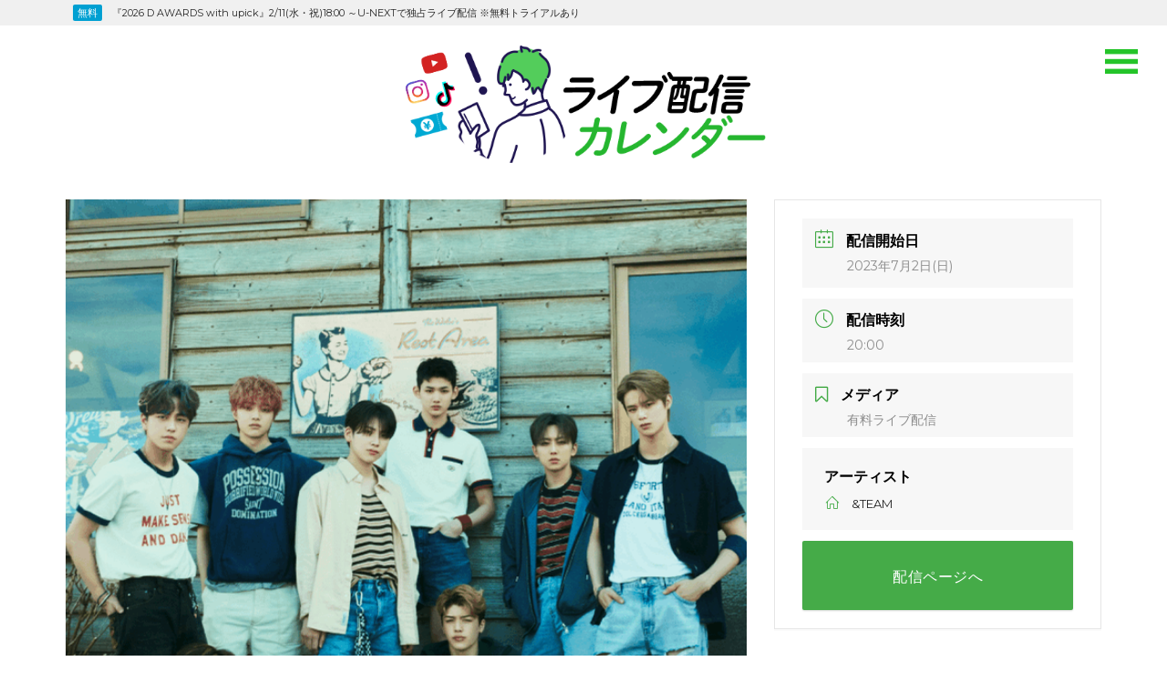

--- FILE ---
content_type: text/html; charset=UTF-8
request_url: https://stream-calendar.com/events/19911
body_size: 30856
content:
<!DOCTYPE html>
<html dir="ltr" lang="ja" prefix="og: https://ogp.me/ns#">
<head>
<!-- Google Tag Manager -->
<script>(function(w,d,s,l,i){w[l]=w[l]||[];w[l].push({'gtm.start':
new Date().getTime(),event:'gtm.js'});var f=d.getElementsByTagName(s)[0],
j=d.createElement(s),dl=l!='dataLayer'?'&l='+l:'';j.async=true;j.src=
'https://www.googletagmanager.com/gtm.js?id='+i+dl;f.parentNode.insertBefore(j,f);
})(window,document,'script','dataLayer','GTM-57FVLDZ');</script>
<!-- End Google Tag Manager -->
<meta charset="UTF-8">
<meta name="viewport" content="width=device-width, initial-scale=1, user-scalable=no">
<link rel="profile" href="http://gmpg.org/xfn/11">

<title>&amp;TEAM：2nd EP「First Howling : WE」発売記念FC限定イベントをHuluストアで配信 | ライブ配信カレンダー2025（オンラインライブ情報）</title>
	<style>img:is([sizes="auto" i], [sizes^="auto," i]) { contain-intrinsic-size: 3000px 1500px }</style>
	
		<!-- All in One SEO 4.8.2 - aioseo.com -->
	<meta name="robots" content="max-image-preview:large" />
	<meta name="author" content="minami@"/>
	<link rel="canonical" href="https://stream-calendar.com/events/19911" />
	<meta name="generator" content="All in One SEO (AIOSEO) 4.8.2" />
		<meta property="og:locale" content="ja_JP" />
		<meta property="og:site_name" content="【毎日更新!!】ライブ配信カレンダー 2021" />
		<meta property="og:type" content="article" />
		<meta property="og:title" content="&amp;TEAM：2nd EP「First Howling : WE」発売記念FC限定イベントをHuluストアで配信 | ライブ配信カレンダー2025（オンラインライブ情報）" />
		<meta property="og:url" content="https://stream-calendar.com/events/19911" />
		<meta property="og:image" content="https://stream-calendar.com/sys/wp-content/uploads/2023/06/nWip4mi.png" />
		<meta property="og:image:secure_url" content="https://stream-calendar.com/sys/wp-content/uploads/2023/06/nWip4mi.png" />
		<meta property="og:image:width" content="680" />
		<meta property="og:image:height" content="680" />
		<meta property="article:published_time" content="2023-06-29T03:33:48+00:00" />
		<meta property="article:modified_time" content="2023-06-29T03:33:48+00:00" />
		<meta name="twitter:card" content="summary_large_image" />
		<meta name="twitter:site" content="@livecalendar" />
		<meta name="twitter:title" content="&amp;TEAM：2nd EP「First Howling : WE」発売記念FC限定イベントをHuluストアで配信 | ライブ配信カレンダー2025（オンラインライブ情報）" />
		<meta name="twitter:image" content="https://stream-calendar.com/sys/wp-content/uploads/2023/06/nWip4mi.png" />
		<script type="application/ld+json" class="aioseo-schema">
			{"@context":"https:\/\/schema.org","@graph":[{"@type":"BreadcrumbList","@id":"https:\/\/stream-calendar.com\/events\/19911#breadcrumblist","itemListElement":[{"@type":"ListItem","@id":"https:\/\/stream-calendar.com\/#listItem","position":1,"name":"\u5bb6"}]},{"@type":"Organization","@id":"https:\/\/stream-calendar.com\/#organization","name":"\u30e9\u30a4\u30d6\u914d\u4fe1\u30ab\u30ec\u30f3\u30c0\u30fc","description":"\u69d8\u3005\u306a\u30aa\u30f3\u30e9\u30a4\u30f3\u30e9\u30a4\u30d6\u60c5\u5831\u3092\u30ab\u30ec\u30f3\u30c0\u30fc\u5f62\u5f0f\u3067\u307e\u3068\u3081\u3066\u3044\u307e\u3059\u3002","url":"https:\/\/stream-calendar.com\/","logo":{"@type":"ImageObject","url":"https:\/\/stream-calendar.com\/sys\/wp-content\/uploads\/2021\/07\/ogp_2021-1.png","@id":"https:\/\/stream-calendar.com\/events\/19911\/#organizationLogo","width":1200,"height":630},"image":{"@id":"https:\/\/stream-calendar.com\/events\/19911\/#organizationLogo"},"sameAs":["https:\/\/www.instagram.com\/live.matome\/"]},{"@type":"Person","@id":"https:\/\/stream-calendar.com\/archives\/author\/minami#author","url":"https:\/\/stream-calendar.com\/archives\/author\/minami","name":"minami@"},{"@type":"WebPage","@id":"https:\/\/stream-calendar.com\/events\/19911#webpage","url":"https:\/\/stream-calendar.com\/events\/19911","name":"&TEAM\uff1a2nd EP\u300cFirst Howling : WE\u300d\u767a\u58f2\u8a18\u5ff5FC\u9650\u5b9a\u30a4\u30d9\u30f3\u30c8\u3092Hulu\u30b9\u30c8\u30a2\u3067\u914d\u4fe1 | \u30e9\u30a4\u30d6\u914d\u4fe1\u30ab\u30ec\u30f3\u30c0\u30fc2025\uff08\u30aa\u30f3\u30e9\u30a4\u30f3\u30e9\u30a4\u30d6\u60c5\u5831\uff09","inLanguage":"ja","isPartOf":{"@id":"https:\/\/stream-calendar.com\/#website"},"breadcrumb":{"@id":"https:\/\/stream-calendar.com\/events\/19911#breadcrumblist"},"author":{"@id":"https:\/\/stream-calendar.com\/archives\/author\/minami#author"},"creator":{"@id":"https:\/\/stream-calendar.com\/archives\/author\/minami#author"},"image":{"@type":"ImageObject","url":"https:\/\/stream-calendar.com\/sys\/wp-content\/uploads\/2023\/06\/nWip4mi.png","@id":"https:\/\/stream-calendar.com\/events\/19911\/#mainImage","width":680,"height":680},"primaryImageOfPage":{"@id":"https:\/\/stream-calendar.com\/events\/19911#mainImage"},"datePublished":"2023-06-29T12:33:48+09:00","dateModified":"2023-06-29T12:33:48+09:00"},{"@type":"WebSite","@id":"https:\/\/stream-calendar.com\/#website","url":"https:\/\/stream-calendar.com\/","name":"\u30e9\u30a4\u30d6\u914d\u4fe1\u30ab\u30ec\u30f3\u30c0\u30fc2025","description":"\u69d8\u3005\u306a\u30aa\u30f3\u30e9\u30a4\u30f3\u30e9\u30a4\u30d6\u60c5\u5831\u3092\u30ab\u30ec\u30f3\u30c0\u30fc\u5f62\u5f0f\u3067\u307e\u3068\u3081\u3066\u3044\u307e\u3059\u3002","inLanguage":"ja","publisher":{"@id":"https:\/\/stream-calendar.com\/#organization"}}]}
		</script>
		<!-- All in One SEO -->

<link rel='dns-prefetch' href='//fonts.googleapis.com' />
<link rel="alternate" type="application/rss+xml" title="ライブ配信カレンダー2025 &raquo; フィード" href="https://stream-calendar.com/feed" />
<link rel="alternate" type="application/rss+xml" title="ライブ配信カレンダー2025 &raquo; コメントフィード" href="https://stream-calendar.com/comments/feed" />
<link rel='stylesheet' id='mec-select2-style-css' href='https://stream-calendar.com/sys/wp-content/plugins/modern-events-calendar-lite/assets/packages/select2/select2.min.css?ver=6.0.0' type='text/css' media='all' />
<link rel='stylesheet' id='mec-font-icons-css' href='https://stream-calendar.com/sys/wp-content/plugins/modern-events-calendar-lite/assets/css/iconfonts.css?ver=1719821829' type='text/css' media='all' />
<link rel='stylesheet' id='mec-frontend-style-css' href='https://stream-calendar.com/sys/wp-content/plugins/modern-events-calendar-lite/assets/css/frontend.min.css?ver=6.0.0' type='text/css' media='all' />
<link rel='stylesheet' id='mec-tooltip-style-css' href='https://stream-calendar.com/sys/wp-content/plugins/modern-events-calendar-lite/assets/packages/tooltip/tooltip.css?ver=1719821829' type='text/css' media='all' />
<link rel='stylesheet' id='mec-tooltip-shadow-style-css' href='https://stream-calendar.com/sys/wp-content/plugins/modern-events-calendar-lite/assets/packages/tooltip/tooltipster-sideTip-shadow.min.css?ver=1719821829' type='text/css' media='all' />
<link rel='stylesheet' id='featherlight-css' href='https://stream-calendar.com/sys/wp-content/plugins/modern-events-calendar-lite/assets/packages/featherlight/featherlight.css?ver=1719821829' type='text/css' media='all' />
<link rel='stylesheet' id='mec-google-fonts-css' href='//fonts.googleapis.com/css?family=Montserrat%3A400%2C700%7CRoboto%3A100%2C300%2C400%2C700&#038;ver=1719821829' type='text/css' media='all' />
<link rel='stylesheet' id='mec-lity-style-css' href='https://stream-calendar.com/sys/wp-content/plugins/modern-events-calendar-lite/assets/packages/lity/lity.min.css?ver=1719821829' type='text/css' media='all' />
<link rel='stylesheet' id='mec-general-calendar-style-css' href='https://stream-calendar.com/sys/wp-content/plugins/modern-events-calendar-lite/assets/css/mec-general-calendar.css?ver=1719821829' type='text/css' media='all' />
<link rel='stylesheet' id='wp-block-library-css' href='https://stream-calendar.com/sys/wp-includes/css/dist/block-library/style.min.css?ver=1719821829' type='text/css' media='all' />
<style id='classic-theme-styles-inline-css' type='text/css'>
/*! This file is auto-generated */
.wp-block-button__link{color:#fff;background-color:#32373c;border-radius:9999px;box-shadow:none;text-decoration:none;padding:calc(.667em + 2px) calc(1.333em + 2px);font-size:1.125em}.wp-block-file__button{background:#32373c;color:#fff;text-decoration:none}
</style>
<style id='global-styles-inline-css' type='text/css'>
:root{--wp--preset--aspect-ratio--square: 1;--wp--preset--aspect-ratio--4-3: 4/3;--wp--preset--aspect-ratio--3-4: 3/4;--wp--preset--aspect-ratio--3-2: 3/2;--wp--preset--aspect-ratio--2-3: 2/3;--wp--preset--aspect-ratio--16-9: 16/9;--wp--preset--aspect-ratio--9-16: 9/16;--wp--preset--color--black: #000000;--wp--preset--color--cyan-bluish-gray: #abb8c3;--wp--preset--color--white: #ffffff;--wp--preset--color--pale-pink: #f78da7;--wp--preset--color--vivid-red: #cf2e2e;--wp--preset--color--luminous-vivid-orange: #ff6900;--wp--preset--color--luminous-vivid-amber: #fcb900;--wp--preset--color--light-green-cyan: #7bdcb5;--wp--preset--color--vivid-green-cyan: #00d084;--wp--preset--color--pale-cyan-blue: #8ed1fc;--wp--preset--color--vivid-cyan-blue: #0693e3;--wp--preset--color--vivid-purple: #9b51e0;--wp--preset--gradient--vivid-cyan-blue-to-vivid-purple: linear-gradient(135deg,rgba(6,147,227,1) 0%,rgb(155,81,224) 100%);--wp--preset--gradient--light-green-cyan-to-vivid-green-cyan: linear-gradient(135deg,rgb(122,220,180) 0%,rgb(0,208,130) 100%);--wp--preset--gradient--luminous-vivid-amber-to-luminous-vivid-orange: linear-gradient(135deg,rgba(252,185,0,1) 0%,rgba(255,105,0,1) 100%);--wp--preset--gradient--luminous-vivid-orange-to-vivid-red: linear-gradient(135deg,rgba(255,105,0,1) 0%,rgb(207,46,46) 100%);--wp--preset--gradient--very-light-gray-to-cyan-bluish-gray: linear-gradient(135deg,rgb(238,238,238) 0%,rgb(169,184,195) 100%);--wp--preset--gradient--cool-to-warm-spectrum: linear-gradient(135deg,rgb(74,234,220) 0%,rgb(151,120,209) 20%,rgb(207,42,186) 40%,rgb(238,44,130) 60%,rgb(251,105,98) 80%,rgb(254,248,76) 100%);--wp--preset--gradient--blush-light-purple: linear-gradient(135deg,rgb(255,206,236) 0%,rgb(152,150,240) 100%);--wp--preset--gradient--blush-bordeaux: linear-gradient(135deg,rgb(254,205,165) 0%,rgb(254,45,45) 50%,rgb(107,0,62) 100%);--wp--preset--gradient--luminous-dusk: linear-gradient(135deg,rgb(255,203,112) 0%,rgb(199,81,192) 50%,rgb(65,88,208) 100%);--wp--preset--gradient--pale-ocean: linear-gradient(135deg,rgb(255,245,203) 0%,rgb(182,227,212) 50%,rgb(51,167,181) 100%);--wp--preset--gradient--electric-grass: linear-gradient(135deg,rgb(202,248,128) 0%,rgb(113,206,126) 100%);--wp--preset--gradient--midnight: linear-gradient(135deg,rgb(2,3,129) 0%,rgb(40,116,252) 100%);--wp--preset--font-size--small: 13px;--wp--preset--font-size--medium: 20px;--wp--preset--font-size--large: 36px;--wp--preset--font-size--x-large: 42px;--wp--preset--spacing--20: 0.44rem;--wp--preset--spacing--30: 0.67rem;--wp--preset--spacing--40: 1rem;--wp--preset--spacing--50: 1.5rem;--wp--preset--spacing--60: 2.25rem;--wp--preset--spacing--70: 3.38rem;--wp--preset--spacing--80: 5.06rem;--wp--preset--shadow--natural: 6px 6px 9px rgba(0, 0, 0, 0.2);--wp--preset--shadow--deep: 12px 12px 50px rgba(0, 0, 0, 0.4);--wp--preset--shadow--sharp: 6px 6px 0px rgba(0, 0, 0, 0.2);--wp--preset--shadow--outlined: 6px 6px 0px -3px rgba(255, 255, 255, 1), 6px 6px rgba(0, 0, 0, 1);--wp--preset--shadow--crisp: 6px 6px 0px rgba(0, 0, 0, 1);}:where(.is-layout-flex){gap: 0.5em;}:where(.is-layout-grid){gap: 0.5em;}body .is-layout-flex{display: flex;}.is-layout-flex{flex-wrap: wrap;align-items: center;}.is-layout-flex > :is(*, div){margin: 0;}body .is-layout-grid{display: grid;}.is-layout-grid > :is(*, div){margin: 0;}:where(.wp-block-columns.is-layout-flex){gap: 2em;}:where(.wp-block-columns.is-layout-grid){gap: 2em;}:where(.wp-block-post-template.is-layout-flex){gap: 1.25em;}:where(.wp-block-post-template.is-layout-grid){gap: 1.25em;}.has-black-color{color: var(--wp--preset--color--black) !important;}.has-cyan-bluish-gray-color{color: var(--wp--preset--color--cyan-bluish-gray) !important;}.has-white-color{color: var(--wp--preset--color--white) !important;}.has-pale-pink-color{color: var(--wp--preset--color--pale-pink) !important;}.has-vivid-red-color{color: var(--wp--preset--color--vivid-red) !important;}.has-luminous-vivid-orange-color{color: var(--wp--preset--color--luminous-vivid-orange) !important;}.has-luminous-vivid-amber-color{color: var(--wp--preset--color--luminous-vivid-amber) !important;}.has-light-green-cyan-color{color: var(--wp--preset--color--light-green-cyan) !important;}.has-vivid-green-cyan-color{color: var(--wp--preset--color--vivid-green-cyan) !important;}.has-pale-cyan-blue-color{color: var(--wp--preset--color--pale-cyan-blue) !important;}.has-vivid-cyan-blue-color{color: var(--wp--preset--color--vivid-cyan-blue) !important;}.has-vivid-purple-color{color: var(--wp--preset--color--vivid-purple) !important;}.has-black-background-color{background-color: var(--wp--preset--color--black) !important;}.has-cyan-bluish-gray-background-color{background-color: var(--wp--preset--color--cyan-bluish-gray) !important;}.has-white-background-color{background-color: var(--wp--preset--color--white) !important;}.has-pale-pink-background-color{background-color: var(--wp--preset--color--pale-pink) !important;}.has-vivid-red-background-color{background-color: var(--wp--preset--color--vivid-red) !important;}.has-luminous-vivid-orange-background-color{background-color: var(--wp--preset--color--luminous-vivid-orange) !important;}.has-luminous-vivid-amber-background-color{background-color: var(--wp--preset--color--luminous-vivid-amber) !important;}.has-light-green-cyan-background-color{background-color: var(--wp--preset--color--light-green-cyan) !important;}.has-vivid-green-cyan-background-color{background-color: var(--wp--preset--color--vivid-green-cyan) !important;}.has-pale-cyan-blue-background-color{background-color: var(--wp--preset--color--pale-cyan-blue) !important;}.has-vivid-cyan-blue-background-color{background-color: var(--wp--preset--color--vivid-cyan-blue) !important;}.has-vivid-purple-background-color{background-color: var(--wp--preset--color--vivid-purple) !important;}.has-black-border-color{border-color: var(--wp--preset--color--black) !important;}.has-cyan-bluish-gray-border-color{border-color: var(--wp--preset--color--cyan-bluish-gray) !important;}.has-white-border-color{border-color: var(--wp--preset--color--white) !important;}.has-pale-pink-border-color{border-color: var(--wp--preset--color--pale-pink) !important;}.has-vivid-red-border-color{border-color: var(--wp--preset--color--vivid-red) !important;}.has-luminous-vivid-orange-border-color{border-color: var(--wp--preset--color--luminous-vivid-orange) !important;}.has-luminous-vivid-amber-border-color{border-color: var(--wp--preset--color--luminous-vivid-amber) !important;}.has-light-green-cyan-border-color{border-color: var(--wp--preset--color--light-green-cyan) !important;}.has-vivid-green-cyan-border-color{border-color: var(--wp--preset--color--vivid-green-cyan) !important;}.has-pale-cyan-blue-border-color{border-color: var(--wp--preset--color--pale-cyan-blue) !important;}.has-vivid-cyan-blue-border-color{border-color: var(--wp--preset--color--vivid-cyan-blue) !important;}.has-vivid-purple-border-color{border-color: var(--wp--preset--color--vivid-purple) !important;}.has-vivid-cyan-blue-to-vivid-purple-gradient-background{background: var(--wp--preset--gradient--vivid-cyan-blue-to-vivid-purple) !important;}.has-light-green-cyan-to-vivid-green-cyan-gradient-background{background: var(--wp--preset--gradient--light-green-cyan-to-vivid-green-cyan) !important;}.has-luminous-vivid-amber-to-luminous-vivid-orange-gradient-background{background: var(--wp--preset--gradient--luminous-vivid-amber-to-luminous-vivid-orange) !important;}.has-luminous-vivid-orange-to-vivid-red-gradient-background{background: var(--wp--preset--gradient--luminous-vivid-orange-to-vivid-red) !important;}.has-very-light-gray-to-cyan-bluish-gray-gradient-background{background: var(--wp--preset--gradient--very-light-gray-to-cyan-bluish-gray) !important;}.has-cool-to-warm-spectrum-gradient-background{background: var(--wp--preset--gradient--cool-to-warm-spectrum) !important;}.has-blush-light-purple-gradient-background{background: var(--wp--preset--gradient--blush-light-purple) !important;}.has-blush-bordeaux-gradient-background{background: var(--wp--preset--gradient--blush-bordeaux) !important;}.has-luminous-dusk-gradient-background{background: var(--wp--preset--gradient--luminous-dusk) !important;}.has-pale-ocean-gradient-background{background: var(--wp--preset--gradient--pale-ocean) !important;}.has-electric-grass-gradient-background{background: var(--wp--preset--gradient--electric-grass) !important;}.has-midnight-gradient-background{background: var(--wp--preset--gradient--midnight) !important;}.has-small-font-size{font-size: var(--wp--preset--font-size--small) !important;}.has-medium-font-size{font-size: var(--wp--preset--font-size--medium) !important;}.has-large-font-size{font-size: var(--wp--preset--font-size--large) !important;}.has-x-large-font-size{font-size: var(--wp--preset--font-size--x-large) !important;}
:where(.wp-block-post-template.is-layout-flex){gap: 1.25em;}:where(.wp-block-post-template.is-layout-grid){gap: 1.25em;}
:where(.wp-block-columns.is-layout-flex){gap: 2em;}:where(.wp-block-columns.is-layout-grid){gap: 2em;}
:root :where(.wp-block-pullquote){font-size: 1.5em;line-height: 1.6;}
</style>
<link rel='stylesheet' id='couture-css' href='https://stream-calendar.com/sys/wp-content/plugins/couture-pro/public/css/couture-public.css?ver=1.0.0' type='text/css' media='all' />
<link rel='stylesheet' id='couture-fonts-css' href='https://fonts.googleapis.com/css?family=Oswald%3A400%2C700%2C900%2C400italic%2C700italic%2C900italic%7CLato%3A400%2C700&#038;subset=latin%2Clatin-ext' type='text/css' media='all' />
<link rel='stylesheet' id='couture-grid-css' href='https://stream-calendar.com/sys/wp-content/themes/couture/css/grid.css?ver=1719821829' type='text/css' media='all' />
<link rel='stylesheet' id='couture-style-css' href='https://stream-calendar.com/sys/wp-content/themes/calendar2021/style.css?ver=1719821829' type='text/css' media='all' />
<script src='//stream-calendar.com/sys/wp-content/cache/wpfc-minified/20f9r1oy/dutes.js' type="text/javascript"></script>
<!-- <script type="text/javascript" src="https://stream-calendar.com/sys/wp-includes/js/jquery/jquery.min.js?ver=3.7.1" id="jquery-core-js"></script> -->
<!-- <script type="text/javascript" src="https://stream-calendar.com/sys/wp-includes/js/jquery/jquery-migrate.min.js?ver=3.4.1" id="jquery-migrate-js"></script> -->
<!-- <script type="text/javascript" src="https://stream-calendar.com/sys/wp-content/plugins/modern-events-calendar-lite/assets/js/mec-general-calendar.js?ver=6.0.0" id="mec-general-calendar-script-js"></script> -->
<script type="text/javascript" id="mec-frontend-script-js-extra">
/* <![CDATA[ */
var mecdata = {"day":"day","days":"days","hour":"hour","hours":"hours","minute":"minute","minutes":"minutes","second":"second","seconds":"seconds","elementor_edit_mode":"no","recapcha_key":"","ajax_url":"https:\/\/stream-calendar.com\/sys\/wp-admin\/admin-ajax.php","fes_nonce":"1ed28974e3","current_year":"2026","current_month":"02","datepicker_format":"yy-mm-dd&Y-m-d"};
/* ]]> */
</script>
<script src='//stream-calendar.com/sys/wp-content/cache/wpfc-minified/8mlnmu1s/dutes.js' type="text/javascript"></script>
<!-- <script type="text/javascript" src="https://stream-calendar.com/sys/wp-content/plugins/modern-events-calendar-lite/assets/js/frontend.js?ver=6.0.0" id="mec-frontend-script-js"></script> -->
<!-- <script type="text/javascript" src="https://stream-calendar.com/sys/wp-content/plugins/modern-events-calendar-lite/assets/js/events.js?ver=6.0.0" id="mec-events-script-js"></script> -->
<!-- <script type="text/javascript" src="https://stream-calendar.com/sys/wp-content/plugins/couture-pro/public/js/couture-public.js?ver=1.0.0" id="couture-js"></script> -->
<link rel="https://api.w.org/" href="https://stream-calendar.com/wp-json/" /><link rel="alternate" title="JSON" type="application/json" href="https://stream-calendar.com/wp-json/wp/v2/mec-events/19911" /><link rel="EditURI" type="application/rsd+xml" title="RSD" href="https://stream-calendar.com/sys/xmlrpc.php?rsd" />
<meta name="generator" content="WordPress 6.8.3" />
<link rel='shortlink' href='https://stream-calendar.com/?p=19911' />
<link rel="alternate" title="oEmbed (JSON)" type="application/json+oembed" href="https://stream-calendar.com/wp-json/oembed/1.0/embed?url=https%3A%2F%2Fstream-calendar.com%2Fevents%2F19911" />
<link rel="alternate" title="oEmbed (XML)" type="text/xml+oembed" href="https://stream-calendar.com/wp-json/oembed/1.0/embed?url=https%3A%2F%2Fstream-calendar.com%2Fevents%2F19911&#038;format=xml" />
<!-- Markup (JSON-LD) structured in schema.org ver.4.8.1 START -->
<script type="application/ld+json">
{
    "@context": "https://schema.org",
    "@type": "Article",
    "mainEntityOfPage": {
        "@type": "WebPage",
        "@id": "https://stream-calendar.com/events/19911"
    },
    "headline": "&TEAM：2nd EP「First Howling : WE」発売記念FC限定イベントをHuluストアで配信",
    "datePublished": "2023-06-29T12:33:48+0900",
    "dateModified": "2023-06-29T12:33:48+0900",
    "author": {
        "@type": "Person",
        "name": "minami@"
    },
    "description": "https://twitter.com/hulu_japan/status/1672439408031588352",
    "image": {
        "@type": "ImageObject",
        "url": "https://stream-calendar.com/sys/wp-content/uploads/2023/06/nWip4mi.png",
        "width": 680,
        "height": 680
    },
    "publisher": {
        "@type": "Organization",
        "name": "ライブ配信カレンダー"
    }
}
</script>
<!-- Markup (JSON-LD) structured in schema.org END -->
<style type="text/css" id="custom-background-css">
body.custom-background { background-color: #ffffff; }
</style>
		<style type="text/css">
		/*<!-- rtoc -->*/
		.rtoc-mokuji-content {
			background-color: #ffffff;
		}

		.rtoc-mokuji-content.frame1 {
			border: 1px solid #24c429;
		}

		.rtoc-mokuji-content #rtoc-mokuji-title {
			color: #24c429;
		}

		.rtoc-mokuji-content .rtoc-mokuji li>a {
			color: #555555;
		}

		.rtoc-mokuji-content .mokuji_ul.level-1>.rtoc-item::before {
			background-color: #24c429 !important;
		}

		.rtoc-mokuji-content .mokuji_ul.level-2>.rtoc-item::before {
			background-color: #c4c4c4 !important;
		}

		.rtoc-mokuji-content.frame2::before,
		.rtoc-mokuji-content.frame3,
		.rtoc-mokuji-content.frame4,
		.rtoc-mokuji-content.frame5 {
			border-color: #24c429 !important;
		}

		.rtoc-mokuji-content.frame5::before,
		.rtoc-mokuji-content.frame5::after {
			background-color: #24c429;
		}

		.widget_block #rtoc-mokuji-widget-wrapper .rtoc-mokuji.level-1 .rtoc-item.rtoc-current:after,
		.widget #rtoc-mokuji-widget-wrapper .rtoc-mokuji.level-1 .rtoc-item.rtoc-current:after,
		#scrollad #rtoc-mokuji-widget-wrapper .rtoc-mokuji.level-1 .rtoc-item.rtoc-current:after,
		#sideBarTracking #rtoc-mokuji-widget-wrapper .rtoc-mokuji.level-1 .rtoc-item.rtoc-current:after {
			background-color: #24c429 !important;
		}

		.cls-1,
		.cls-2 {
			stroke: #24c429;
		}

		.rtoc-mokuji-content .decimal_ol.level-2>.rtoc-item::before,
		.rtoc-mokuji-content .mokuji_ol.level-2>.rtoc-item::before,
		.rtoc-mokuji-content .decimal_ol.level-2>.rtoc-item::after,
		.rtoc-mokuji-content .decimal_ol.level-2>.rtoc-item::after {
			color: #c4c4c4;
			background-color: #c4c4c4;
		}

		.rtoc-mokuji-content .rtoc-mokuji.level-1>.rtoc-item::before {
			color: #24c429;
		}

		.rtoc-mokuji-content .decimal_ol>.rtoc-item::after {
			background-color: #24c429;
		}

		.rtoc-mokuji-content .decimal_ol>.rtoc-item::before {
			color: #24c429;
		}

		/*rtoc_return*/
		#rtoc_return a::before {
			background-image: url(https://stream-calendar.com/sys/wp-content/plugins/rich-table-of-content/include/../img/rtoc_return.png);
		}

		#rtoc_return a {
			background-color: #24c429 !important;
		}

		/* アクセントポイント */
		.rtoc-mokuji-content .level-1>.rtoc-item #rtocAC.accent-point::after {
			background-color: #24c429;
		}

		.rtoc-mokuji-content .level-2>.rtoc-item #rtocAC.accent-point::after {
			background-color: #c4c4c4;
		}
		.rtoc-mokuji-content.frame6,
		.rtoc-mokuji-content.frame7::before,
		.rtoc-mokuji-content.frame8::before {
			border-color: #24c429;
		}

		.rtoc-mokuji-content.frame6 #rtoc-mokuji-title,
		.rtoc-mokuji-content.frame7 #rtoc-mokuji-title::after {
			background-color: #24c429;
		}

		#rtoc-mokuji-wrapper.rtoc-mokuji-content.rtoc_h2_timeline .mokuji_ol.level-1>.rtoc-item::after,
		#rtoc-mokuji-wrapper.rtoc-mokuji-content.rtoc_h2_timeline .level-1.decimal_ol>.rtoc-item::after,
		#rtoc-mokuji-wrapper.rtoc-mokuji-content.rtoc_h3_timeline .mokuji_ol.level-2>.rtoc-item::after,
		#rtoc-mokuji-wrapper.rtoc-mokuji-content.rtoc_h3_timeline .mokuji_ol.level-2>.rtoc-item::after,
		.rtoc-mokuji-content.frame7 #rtoc-mokuji-title span::after {
			background-color: #24c429;
		}

		.widget #rtoc-mokuji-wrapper.rtoc-mokuji-content.frame6 #rtoc-mokuji-title {
			color: #24c429;
			background-color: #ffffff;
		}
	</style>
	<link rel="icon" href="https://stream-calendar.com/sys/wp-content/uploads/2021/07/cropped-favicon-32x32.png" sizes="32x32" />
<link rel="icon" href="https://stream-calendar.com/sys/wp-content/uploads/2021/07/cropped-favicon-192x192.png" sizes="192x192" />
<link rel="apple-touch-icon" href="https://stream-calendar.com/sys/wp-content/uploads/2021/07/cropped-favicon-180x180.png" />
<meta name="msapplication-TileImage" content="https://stream-calendar.com/sys/wp-content/uploads/2021/07/cropped-favicon-270x270.png" />
<style id="kirki-inline-styles">.h1,.h2,.h3,.h4,.h5,.h6,h1,h2,h3,h4,h5,h6{font-family:Oswald;font-weight:400;}.header-content h1{color:#fff;}a,#cssmenu ul li ul li:hover>a, #cssmenu ul li ul li.active>a{color:#24c429;}#cssmenu>ul>li.has-sub>a:before{border-top-color:#24c429;}.hamburger .patty,.pagination .current,.pagination a:hover, button, input[type="button"], input[type="reset"], input[type="submit"]{background:#24c429;}/* cyrillic-ext */
@font-face {
  font-family: 'Oswald';
  font-style: normal;
  font-weight: 400;
  font-display: swap;
  src: url(https://stream-calendar.com/sys/wp-content/fonts/oswald/TK3_WkUHHAIjg75cFRf3bXL8LICs1_FvsUtiZTaR.woff2) format('woff2');
  unicode-range: U+0460-052F, U+1C80-1C8A, U+20B4, U+2DE0-2DFF, U+A640-A69F, U+FE2E-FE2F;
}
/* cyrillic */
@font-face {
  font-family: 'Oswald';
  font-style: normal;
  font-weight: 400;
  font-display: swap;
  src: url(https://stream-calendar.com/sys/wp-content/fonts/oswald/TK3_WkUHHAIjg75cFRf3bXL8LICs1_FvsUJiZTaR.woff2) format('woff2');
  unicode-range: U+0301, U+0400-045F, U+0490-0491, U+04B0-04B1, U+2116;
}
/* vietnamese */
@font-face {
  font-family: 'Oswald';
  font-style: normal;
  font-weight: 400;
  font-display: swap;
  src: url(https://stream-calendar.com/sys/wp-content/fonts/oswald/TK3_WkUHHAIjg75cFRf3bXL8LICs1_FvsUliZTaR.woff2) format('woff2');
  unicode-range: U+0102-0103, U+0110-0111, U+0128-0129, U+0168-0169, U+01A0-01A1, U+01AF-01B0, U+0300-0301, U+0303-0304, U+0308-0309, U+0323, U+0329, U+1EA0-1EF9, U+20AB;
}
/* latin-ext */
@font-face {
  font-family: 'Oswald';
  font-style: normal;
  font-weight: 400;
  font-display: swap;
  src: url(https://stream-calendar.com/sys/wp-content/fonts/oswald/TK3_WkUHHAIjg75cFRf3bXL8LICs1_FvsUhiZTaR.woff2) format('woff2');
  unicode-range: U+0100-02BA, U+02BD-02C5, U+02C7-02CC, U+02CE-02D7, U+02DD-02FF, U+0304, U+0308, U+0329, U+1D00-1DBF, U+1E00-1E9F, U+1EF2-1EFF, U+2020, U+20A0-20AB, U+20AD-20C0, U+2113, U+2C60-2C7F, U+A720-A7FF;
}
/* latin */
@font-face {
  font-family: 'Oswald';
  font-style: normal;
  font-weight: 400;
  font-display: swap;
  src: url(https://stream-calendar.com/sys/wp-content/fonts/oswald/TK3_WkUHHAIjg75cFRf3bXL8LICs1_FvsUZiZQ.woff2) format('woff2');
  unicode-range: U+0000-00FF, U+0131, U+0152-0153, U+02BB-02BC, U+02C6, U+02DA, U+02DC, U+0304, U+0308, U+0329, U+2000-206F, U+20AC, U+2122, U+2191, U+2193, U+2212, U+2215, U+FEFF, U+FFFD;
}/* cyrillic-ext */
@font-face {
  font-family: 'Oswald';
  font-style: normal;
  font-weight: 400;
  font-display: swap;
  src: url(https://stream-calendar.com/sys/wp-content/fonts/oswald/TK3_WkUHHAIjg75cFRf3bXL8LICs1_FvsUtiZTaR.woff2) format('woff2');
  unicode-range: U+0460-052F, U+1C80-1C8A, U+20B4, U+2DE0-2DFF, U+A640-A69F, U+FE2E-FE2F;
}
/* cyrillic */
@font-face {
  font-family: 'Oswald';
  font-style: normal;
  font-weight: 400;
  font-display: swap;
  src: url(https://stream-calendar.com/sys/wp-content/fonts/oswald/TK3_WkUHHAIjg75cFRf3bXL8LICs1_FvsUJiZTaR.woff2) format('woff2');
  unicode-range: U+0301, U+0400-045F, U+0490-0491, U+04B0-04B1, U+2116;
}
/* vietnamese */
@font-face {
  font-family: 'Oswald';
  font-style: normal;
  font-weight: 400;
  font-display: swap;
  src: url(https://stream-calendar.com/sys/wp-content/fonts/oswald/TK3_WkUHHAIjg75cFRf3bXL8LICs1_FvsUliZTaR.woff2) format('woff2');
  unicode-range: U+0102-0103, U+0110-0111, U+0128-0129, U+0168-0169, U+01A0-01A1, U+01AF-01B0, U+0300-0301, U+0303-0304, U+0308-0309, U+0323, U+0329, U+1EA0-1EF9, U+20AB;
}
/* latin-ext */
@font-face {
  font-family: 'Oswald';
  font-style: normal;
  font-weight: 400;
  font-display: swap;
  src: url(https://stream-calendar.com/sys/wp-content/fonts/oswald/TK3_WkUHHAIjg75cFRf3bXL8LICs1_FvsUhiZTaR.woff2) format('woff2');
  unicode-range: U+0100-02BA, U+02BD-02C5, U+02C7-02CC, U+02CE-02D7, U+02DD-02FF, U+0304, U+0308, U+0329, U+1D00-1DBF, U+1E00-1E9F, U+1EF2-1EFF, U+2020, U+20A0-20AB, U+20AD-20C0, U+2113, U+2C60-2C7F, U+A720-A7FF;
}
/* latin */
@font-face {
  font-family: 'Oswald';
  font-style: normal;
  font-weight: 400;
  font-display: swap;
  src: url(https://stream-calendar.com/sys/wp-content/fonts/oswald/TK3_WkUHHAIjg75cFRf3bXL8LICs1_FvsUZiZQ.woff2) format('woff2');
  unicode-range: U+0000-00FF, U+0131, U+0152-0153, U+02BB-02BC, U+02C6, U+02DA, U+02DC, U+0304, U+0308, U+0329, U+2000-206F, U+20AC, U+2122, U+2191, U+2193, U+2212, U+2215, U+FEFF, U+FFFD;
}/* cyrillic-ext */
@font-face {
  font-family: 'Oswald';
  font-style: normal;
  font-weight: 400;
  font-display: swap;
  src: url(https://stream-calendar.com/sys/wp-content/fonts/oswald/TK3_WkUHHAIjg75cFRf3bXL8LICs1_FvsUtiZTaR.woff2) format('woff2');
  unicode-range: U+0460-052F, U+1C80-1C8A, U+20B4, U+2DE0-2DFF, U+A640-A69F, U+FE2E-FE2F;
}
/* cyrillic */
@font-face {
  font-family: 'Oswald';
  font-style: normal;
  font-weight: 400;
  font-display: swap;
  src: url(https://stream-calendar.com/sys/wp-content/fonts/oswald/TK3_WkUHHAIjg75cFRf3bXL8LICs1_FvsUJiZTaR.woff2) format('woff2');
  unicode-range: U+0301, U+0400-045F, U+0490-0491, U+04B0-04B1, U+2116;
}
/* vietnamese */
@font-face {
  font-family: 'Oswald';
  font-style: normal;
  font-weight: 400;
  font-display: swap;
  src: url(https://stream-calendar.com/sys/wp-content/fonts/oswald/TK3_WkUHHAIjg75cFRf3bXL8LICs1_FvsUliZTaR.woff2) format('woff2');
  unicode-range: U+0102-0103, U+0110-0111, U+0128-0129, U+0168-0169, U+01A0-01A1, U+01AF-01B0, U+0300-0301, U+0303-0304, U+0308-0309, U+0323, U+0329, U+1EA0-1EF9, U+20AB;
}
/* latin-ext */
@font-face {
  font-family: 'Oswald';
  font-style: normal;
  font-weight: 400;
  font-display: swap;
  src: url(https://stream-calendar.com/sys/wp-content/fonts/oswald/TK3_WkUHHAIjg75cFRf3bXL8LICs1_FvsUhiZTaR.woff2) format('woff2');
  unicode-range: U+0100-02BA, U+02BD-02C5, U+02C7-02CC, U+02CE-02D7, U+02DD-02FF, U+0304, U+0308, U+0329, U+1D00-1DBF, U+1E00-1E9F, U+1EF2-1EFF, U+2020, U+20A0-20AB, U+20AD-20C0, U+2113, U+2C60-2C7F, U+A720-A7FF;
}
/* latin */
@font-face {
  font-family: 'Oswald';
  font-style: normal;
  font-weight: 400;
  font-display: swap;
  src: url(https://stream-calendar.com/sys/wp-content/fonts/oswald/TK3_WkUHHAIjg75cFRf3bXL8LICs1_FvsUZiZQ.woff2) format('woff2');
  unicode-range: U+0000-00FF, U+0131, U+0152-0153, U+02BB-02BC, U+02C6, U+02DA, U+02DC, U+0304, U+0308, U+0329, U+2000-206F, U+20AC, U+2122, U+2191, U+2193, U+2212, U+2215, U+FEFF, U+FFFD;
}</style><style type="text/css">.mec-wrap, .mec-wrap div:not([class^="elementor-"]), .lity-container, .mec-wrap h1, .mec-wrap h2, .mec-wrap h3, .mec-wrap h4, .mec-wrap h5, .mec-wrap h6, .entry-content .mec-wrap h1, .entry-content .mec-wrap h2, .entry-content .mec-wrap h3, .entry-content .mec-wrap h4, .entry-content .mec-wrap h5, .entry-content .mec-wrap h6, .mec-wrap .mec-totalcal-box input[type="submit"], .mec-wrap .mec-totalcal-box .mec-totalcal-view span, .mec-agenda-event-title a, .lity-content .mec-events-meta-group-booking select, .lity-content .mec-book-ticket-variation h5, .lity-content .mec-events-meta-group-booking input[type="number"], .lity-content .mec-events-meta-group-booking input[type="text"], .lity-content .mec-events-meta-group-booking input[type="email"],.mec-organizer-item a, .mec-single-event .mec-events-meta-group-booking ul.mec-book-tickets-container li.mec-book-ticket-container label { font-family: "Montserrat", -apple-system, BlinkMacSystemFont, "Segoe UI", Roboto, sans-serif;}.mec-event-content p, .mec-search-bar-result .mec-event-detail{ font-family: Roboto, sans-serif;} .mec-wrap .mec-totalcal-box input, .mec-wrap .mec-totalcal-box select, .mec-checkboxes-search .mec-searchbar-category-wrap, .mec-wrap .mec-totalcal-box .mec-totalcal-view span { font-family: "Roboto", Helvetica, Arial, sans-serif; }.mec-event-grid-modern .event-grid-modern-head .mec-event-day, .mec-event-list-minimal .mec-time-details, .mec-event-list-minimal .mec-event-detail, .mec-event-list-modern .mec-event-detail, .mec-event-grid-minimal .mec-time-details, .mec-event-grid-minimal .mec-event-detail, .mec-event-grid-simple .mec-event-detail, .mec-event-cover-modern .mec-event-place, .mec-event-cover-clean .mec-event-place, .mec-calendar .mec-event-article .mec-localtime-details div, .mec-calendar .mec-event-article .mec-event-detail, .mec-calendar.mec-calendar-daily .mec-calendar-d-top h2, .mec-calendar.mec-calendar-daily .mec-calendar-d-top h3, .mec-toggle-item-col .mec-event-day, .mec-weather-summary-temp { font-family: "Roboto", sans-serif; } .mec-fes-form, .mec-fes-list, .mec-fes-form input, .mec-event-date .mec-tooltip .box, .mec-event-status .mec-tooltip .box, .ui-datepicker.ui-widget, .mec-fes-form button[type="submit"].mec-fes-sub-button, .mec-wrap .mec-timeline-events-container p, .mec-wrap .mec-timeline-events-container h4, .mec-wrap .mec-timeline-events-container div, .mec-wrap .mec-timeline-events-container a, .mec-wrap .mec-timeline-events-container span { font-family: -apple-system, BlinkMacSystemFont, "Segoe UI", Roboto, sans-serif !important; }.mec-event-grid-minimal .mec-modal-booking-button:hover, .mec-events-timeline-wrap .mec-organizer-item a, .mec-events-timeline-wrap .mec-organizer-item:after, .mec-events-timeline-wrap .mec-shortcode-organizers i, .mec-timeline-event .mec-modal-booking-button, .mec-wrap .mec-map-lightbox-wp.mec-event-list-classic .mec-event-date, .mec-timetable-t2-col .mec-modal-booking-button:hover, .mec-event-container-classic .mec-modal-booking-button:hover, .mec-calendar-events-side .mec-modal-booking-button:hover, .mec-event-grid-yearly  .mec-modal-booking-button, .mec-events-agenda .mec-modal-booking-button, .mec-event-grid-simple .mec-modal-booking-button, .mec-event-list-minimal  .mec-modal-booking-button:hover, .mec-timeline-month-divider,  .mec-wrap.colorskin-custom .mec-totalcal-box .mec-totalcal-view span:hover,.mec-wrap.colorskin-custom .mec-calendar.mec-event-calendar-classic .mec-selected-day,.mec-wrap.colorskin-custom .mec-color, .mec-wrap.colorskin-custom .mec-event-sharing-wrap .mec-event-sharing > li:hover a, .mec-wrap.colorskin-custom .mec-color-hover:hover, .mec-wrap.colorskin-custom .mec-color-before *:before ,.mec-wrap.colorskin-custom .mec-widget .mec-event-grid-classic.owl-carousel .owl-nav i,.mec-wrap.colorskin-custom .mec-event-list-classic a.magicmore:hover,.mec-wrap.colorskin-custom .mec-event-grid-simple:hover .mec-event-title,.mec-wrap.colorskin-custom .mec-single-event .mec-event-meta dd.mec-events-event-categories:before,.mec-wrap.colorskin-custom .mec-single-event-date:before,.mec-wrap.colorskin-custom .mec-single-event-time:before,.mec-wrap.colorskin-custom .mec-events-meta-group.mec-events-meta-group-venue:before,.mec-wrap.colorskin-custom .mec-calendar .mec-calendar-side .mec-previous-month i,.mec-wrap.colorskin-custom .mec-calendar .mec-calendar-side .mec-next-month:hover,.mec-wrap.colorskin-custom .mec-calendar .mec-calendar-side .mec-previous-month:hover,.mec-wrap.colorskin-custom .mec-calendar .mec-calendar-side .mec-next-month:hover,.mec-wrap.colorskin-custom .mec-calendar.mec-event-calendar-classic dt.mec-selected-day:hover,.mec-wrap.colorskin-custom .mec-infowindow-wp h5 a:hover, .colorskin-custom .mec-events-meta-group-countdown .mec-end-counts h3,.mec-calendar .mec-calendar-side .mec-next-month i,.mec-wrap .mec-totalcal-box i,.mec-calendar .mec-event-article .mec-event-title a:hover,.mec-attendees-list-details .mec-attendee-profile-link a:hover,.mec-wrap.colorskin-custom .mec-next-event-details li i, .mec-next-event-details i:before, .mec-marker-infowindow-wp .mec-marker-infowindow-count, .mec-next-event-details a,.mec-wrap.colorskin-custom .mec-events-masonry-cats a.mec-masonry-cat-selected,.lity .mec-color,.lity .mec-color-before :before,.lity .mec-color-hover:hover,.lity .mec-wrap .mec-color,.lity .mec-wrap .mec-color-before :before,.lity .mec-wrap .mec-color-hover:hover,.leaflet-popup-content .mec-color,.leaflet-popup-content .mec-color-before :before,.leaflet-popup-content .mec-color-hover:hover,.leaflet-popup-content .mec-wrap .mec-color,.leaflet-popup-content .mec-wrap .mec-color-before :before,.leaflet-popup-content .mec-wrap .mec-color-hover:hover, .mec-calendar.mec-calendar-daily .mec-calendar-d-table .mec-daily-view-day.mec-daily-view-day-active.mec-color, .mec-map-boxshow div .mec-map-view-event-detail.mec-event-detail i,.mec-map-boxshow div .mec-map-view-event-detail.mec-event-detail:hover,.mec-map-boxshow .mec-color,.mec-map-boxshow .mec-color-before :before,.mec-map-boxshow .mec-color-hover:hover,.mec-map-boxshow .mec-wrap .mec-color,.mec-map-boxshow .mec-wrap .mec-color-before :before,.mec-map-boxshow .mec-wrap .mec-color-hover:hover, .mec-choosen-time-message, .mec-booking-calendar-month-navigation .mec-next-month:hover, .mec-booking-calendar-month-navigation .mec-previous-month:hover, .mec-yearly-view-wrap .mec-agenda-event-title a:hover, .mec-yearly-view-wrap .mec-yearly-title-sec .mec-next-year i, .mec-yearly-view-wrap .mec-yearly-title-sec .mec-previous-year i, .mec-yearly-view-wrap .mec-yearly-title-sec .mec-next-year:hover, .mec-yearly-view-wrap .mec-yearly-title-sec .mec-previous-year:hover, .mec-av-spot .mec-av-spot-head .mec-av-spot-box span, .mec-wrap.colorskin-custom .mec-calendar .mec-calendar-side .mec-previous-month:hover .mec-load-month-link, .mec-wrap.colorskin-custom .mec-calendar .mec-calendar-side .mec-next-month:hover .mec-load-month-link, .mec-yearly-view-wrap .mec-yearly-title-sec .mec-previous-year:hover .mec-load-month-link, .mec-yearly-view-wrap .mec-yearly-title-sec .mec-next-year:hover .mec-load-month-link, .mec-skin-list-events-container .mec-data-fields-tooltip .mec-data-fields-tooltip-box ul .mec-event-data-field-item a, .mec-booking-shortcode .mec-event-ticket-name, .mec-booking-shortcode .mec-event-ticket-price, .mec-booking-shortcode .mec-ticket-variation-name, .mec-booking-shortcode .mec-ticket-variation-price, .mec-booking-shortcode label, .mec-booking-shortcode .nice-select, .mec-booking-shortcode input, .mec-booking-shortcode span.mec-book-price-detail-description, .mec-booking-shortcode .mec-ticket-name, .mec-booking-shortcode label.wn-checkbox-label{color: #45ab48}.mec-skin-carousel-container .mec-event-footer-carousel-type3 .mec-modal-booking-button:hover, .mec-wrap.colorskin-custom .mec-event-sharing .mec-event-share:hover .event-sharing-icon,.mec-wrap.colorskin-custom .mec-event-grid-clean .mec-event-date,.mec-wrap.colorskin-custom .mec-event-list-modern .mec-event-sharing > li:hover a i,.mec-wrap.colorskin-custom .mec-event-list-modern .mec-event-sharing .mec-event-share:hover .mec-event-sharing-icon,.mec-wrap.colorskin-custom .mec-event-list-modern .mec-event-sharing li:hover a i,.mec-wrap.colorskin-custom .mec-calendar:not(.mec-event-calendar-classic) .mec-selected-day,.mec-wrap.colorskin-custom .mec-calendar .mec-selected-day:hover,.mec-wrap.colorskin-custom .mec-calendar .mec-calendar-row  dt.mec-has-event:hover,.mec-wrap.colorskin-custom .mec-calendar .mec-has-event:after, .mec-wrap.colorskin-custom .mec-bg-color, .mec-wrap.colorskin-custom .mec-bg-color-hover:hover, .colorskin-custom .mec-event-sharing-wrap:hover > li, .mec-wrap.colorskin-custom .mec-totalcal-box .mec-totalcal-view span.mec-totalcalview-selected,.mec-wrap .flip-clock-wrapper ul li a div div.inn,.mec-wrap .mec-totalcal-box .mec-totalcal-view span.mec-totalcalview-selected,.event-carousel-type1-head .mec-event-date-carousel,.mec-event-countdown-style3 .mec-event-date,#wrap .mec-wrap article.mec-event-countdown-style1,.mec-event-countdown-style1 .mec-event-countdown-part3 a.mec-event-button,.mec-wrap .mec-event-countdown-style2,.mec-map-get-direction-btn-cnt input[type="submit"],.mec-booking button,span.mec-marker-wrap,.mec-wrap.colorskin-custom .mec-timeline-events-container .mec-timeline-event-date:before, .mec-has-event-for-booking.mec-active .mec-calendar-novel-selected-day, .mec-booking-tooltip.multiple-time .mec-booking-calendar-date.mec-active, .mec-booking-tooltip.multiple-time .mec-booking-calendar-date:hover, .mec-ongoing-normal-label, .mec-calendar .mec-has-event:after, .mec-event-list-modern .mec-event-sharing li:hover .telegram{background-color: #45ab48;}.mec-booking-tooltip.multiple-time .mec-booking-calendar-date:hover, .mec-calendar-day.mec-active .mec-booking-tooltip.multiple-time .mec-booking-calendar-date.mec-active{ background-color: #45ab48;}.mec-skin-carousel-container .mec-event-footer-carousel-type3 .mec-modal-booking-button:hover, .mec-timeline-month-divider, .mec-wrap.colorskin-custom .mec-single-event .mec-speakers-details ul li .mec-speaker-avatar a:hover img,.mec-wrap.colorskin-custom .mec-event-list-modern .mec-event-sharing > li:hover a i,.mec-wrap.colorskin-custom .mec-event-list-modern .mec-event-sharing .mec-event-share:hover .mec-event-sharing-icon,.mec-wrap.colorskin-custom .mec-event-list-standard .mec-month-divider span:before,.mec-wrap.colorskin-custom .mec-single-event .mec-social-single:before,.mec-wrap.colorskin-custom .mec-single-event .mec-frontbox-title:before,.mec-wrap.colorskin-custom .mec-calendar .mec-calendar-events-side .mec-table-side-day, .mec-wrap.colorskin-custom .mec-border-color, .mec-wrap.colorskin-custom .mec-border-color-hover:hover, .colorskin-custom .mec-single-event .mec-frontbox-title:before, .colorskin-custom .mec-single-event .mec-wrap-checkout h4:before, .colorskin-custom .mec-single-event .mec-events-meta-group-booking form > h4:before, .mec-wrap.colorskin-custom .mec-totalcal-box .mec-totalcal-view span.mec-totalcalview-selected,.mec-wrap .mec-totalcal-box .mec-totalcal-view span.mec-totalcalview-selected,.event-carousel-type1-head .mec-event-date-carousel:after,.mec-wrap.colorskin-custom .mec-events-masonry-cats a.mec-masonry-cat-selected, .mec-marker-infowindow-wp .mec-marker-infowindow-count, .mec-wrap.colorskin-custom .mec-events-masonry-cats a:hover, .mec-has-event-for-booking .mec-calendar-novel-selected-day, .mec-booking-tooltip.multiple-time .mec-booking-calendar-date.mec-active, .mec-booking-tooltip.multiple-time .mec-booking-calendar-date:hover, .mec-virtual-event-history h3:before, .mec-booking-tooltip.multiple-time .mec-booking-calendar-date:hover, .mec-calendar-day.mec-active .mec-booking-tooltip.multiple-time .mec-booking-calendar-date.mec-active, .mec-rsvp-form-box form > h4:before, .mec-wrap .mec-box-title::before, .mec-box-title::before  {border-color: #45ab48;}.mec-wrap.colorskin-custom .mec-event-countdown-style3 .mec-event-date:after,.mec-wrap.colorskin-custom .mec-month-divider span:before, .mec-calendar.mec-event-container-simple dl dt.mec-selected-day, .mec-calendar.mec-event-container-simple dl dt.mec-selected-day:hover{border-bottom-color:#45ab48;}.mec-wrap.colorskin-custom  article.mec-event-countdown-style1 .mec-event-countdown-part2:after{border-color: transparent transparent transparent #45ab48;}.mec-wrap.colorskin-custom .mec-box-shadow-color { box-shadow: 0 4px 22px -7px #45ab48;}.mec-events-timeline-wrap .mec-shortcode-organizers, .mec-timeline-event .mec-modal-booking-button, .mec-events-timeline-wrap:before, .mec-wrap.colorskin-custom .mec-timeline-event-local-time, .mec-wrap.colorskin-custom .mec-timeline-event-time ,.mec-wrap.colorskin-custom .mec-timeline-event-location,.mec-choosen-time-message { background: rgba(69,171,72,.11);}.mec-wrap.colorskin-custom .mec-timeline-events-container .mec-timeline-event-date:after{ background: rgba(69,171,72,.3);}.mec-booking-shortcode button { box-shadow: 0 2px 2px rgba(69 171 72 / 27%);}.mec-booking-shortcode button.mec-book-form-back-button{ background-color: rgba(69 171 72 / 40%);}.mec-events-meta-group-booking-shortcode{ background: rgba(69,171,72,.14);}.mec-booking-shortcode label.wn-checkbox-label, .mec-booking-shortcode .nice-select,.mec-booking-shortcode input, .mec-booking-shortcode .mec-book-form-gateway-label input[type=radio]:before, .mec-booking-shortcode input[type=radio]:checked:before, .mec-booking-shortcode ul.mec-book-price-details li, .mec-booking-shortcode ul.mec-book-price-details{ border-color: rgba(69 171 72 / 27%) !important;}.mec-booking-shortcode input::-webkit-input-placeholder,.mec-booking-shortcode textarea::-webkit-input-placeholder{color: #45ab48}.mec-booking-shortcode input::-moz-placeholder,.mec-booking-shortcode textarea::-moz-placeholder{color: #45ab48}.mec-booking-shortcode input:-ms-input-placeholder,.mec-booking-shortcode textarea:-ms-input-placeholder {color: #45ab48}.mec-booking-shortcode input:-moz-placeholder,.mec-booking-shortcode textarea:-moz-placeholder {color: #45ab48}.mec-booking-shortcode label.wn-checkbox-label:after, .mec-booking-shortcode label.wn-checkbox-label:before, .mec-booking-shortcode input[type=radio]:checked:after{background-color: #45ab48}</style><script async src="https://pagead2.googlesyndication.com/pagead/js/adsbygoogle.js?client=ca-pub-8827685397467296" crossorigin="anonymous"></script>
</head>


<body class="wp-singular mec-events-template-default single single-mec-events postid-19911 custom-background wp-custom-logo wp-theme-couture wp-child-theme-calendar2021 group-blog">
<!-- Google Tag Manager (noscript) -->
<noscript><iframe src="https://www.googletagmanager.com/ns.html?id=GTM-57FVLDZ"
height="0" width="0" style="display:none;visibility:hidden"></iframe></noscript>
<!-- End Google Tag Manager (noscript) -->
<div id="page" class="site">
	<a class="skip-link screen-reader-text" href="#content">Skip to content</a>
  
  

  

	<header id="masthead" class="site-header grid gridpad" role="banner">
		<div class="site-branding col-1-1">
            <h1 class="site-title">
            <a href="https://stream-calendar.com/" class="custom-logo-link" rel="home"><img width="536" height="173" src="https://stream-calendar.com/sys/wp-content/uploads/2021/07/logo_2021.png" class="custom-logo" alt="ライブ配信カレンダー2025" decoding="async" fetchpriority="high" srcset="https://stream-calendar.com/sys/wp-content/uploads/2021/07/logo_2021.png 536w, https://stream-calendar.com/sys/wp-content/uploads/2021/07/logo_2021-300x97.png 300w" sizes="(max-width: 536px) 100vw, 536px" /></a><div class="sidebar-toggle">
    <a class="sidebar-toggle-btn" data-effect="st-sidebar-effect-2">
        <div class="hamburger">
            <span class="patty"></span>
            <span class="patty"></span>
            <span class="patty"></span>
            <span class="patty"></span>
            <span class="patty"></span>
            <span class="patty"></span>
        </div>
    </a>
</div></h1>		</div><!-- .site-branding -->

		<div class="col-1-1" style="display:none;">
				</div>

    <!-- <div class="btn_calendar"><a href="/"></a></div> -->

	</header><!-- #masthead -->

	<div id="content" class="site-content grid gridpad">

    <section id="main-content" class="mec-container">

        
        
            <div class="mec-wrap colorskin-custom clearfix " id="mec_skin_1071">
		<article class="row mec-single-event">

		<!-- start breadcrumbs -->
				<!-- end breadcrumbs -->

		<div class="col-md-8">
			<div class="mec-events-event-image"><img width="640" height="640" src="https://stream-calendar.com/sys/wp-content/uploads/2023/06/nWip4mi.png" class="attachment-large size-large wp-post-image" alt="" data-mec-postid="19911" decoding="async" loading="lazy" srcset="https://stream-calendar.com/sys/wp-content/uploads/2023/06/nWip4mi.png 680w, https://stream-calendar.com/sys/wp-content/uploads/2023/06/nWip4mi-300x300.png 300w, https://stream-calendar.com/sys/wp-content/uploads/2023/06/nWip4mi-150x150.png 150w" sizes="auto, (max-width: 640px) 100vw, 640px" /></div>

      <!-- <div class="banner_cx_ads_wrapper">
      <div class="banner_cx_ads">
				<a href="https://c2.cir.io/Ct56b1">
					<picture>
						<source media="(min-width:767px)" srcset="https://stream-calendar.com/sys/wp-content/themes/calendar2021/img/banner_arukusmart_pc.png">
						<img src="https://stream-calendar.com/sys/wp-content/themes/calendar2021/img/banner_arukusmart.png" alt="">
					</picture>
				</a>
			</div>
			</div> -->

		<!-- 【ライブ配信カレンダー】記事上（ディスプレイ） -->
    <div style="margin-bottom:30px;">
    <ins class="adsbygoogle"
          style="display:block"
          data-ad-client="ca-pub-8827685397467296"
          data-ad-slot="2898478239"
          data-ad-format="auto"
          data-full-width-responsive="true"></ins>
    <script>
          (adsbygoogle = window.adsbygoogle || []).push({});
    </script>
    </div>

      
			<div class="mec-event-content">

        <!-- ツイートボタン  -->
        <a href="https://twitter.com/share?ref_src=twsrc%5Etfw" class="twitter-share-button" data-size="small" data-via="livecalendar" data-show-count="false">Tweet</a>
        <!-- LINEで送る -->
        <div class="line-it-button" data-lang="ja" data-type="share-a" data-ver="3" data-url="https://stream-calendar.com/events/19911" data-color="default" data-size="small" data-count="false" style="display: none;"></div>
        <!-- URLをコピーする -->
        <div class="copy_btn" data-clipboard-text="https://stream-calendar.com/events/19911">URLをコピーする</div>
            
            
								<h1 class="mec-single-title">&#038;TEAM：2nd EP「First Howling : WE」発売記念FC限定イベントをHuluストアで配信</h1>
        <!-- Tags -->
        <div class="mec-events-meta-group mec-events-meta-group-tags">
            Tags: <a href="https://stream-calendar.com/archives/tag/team" rel="tag">&amp;TEAM</a><br />        </div>


				<div class="mec-single-event-description mec-events-content">
<figure class="wp-block-embed is-type-rich is-provider-twitter wp-block-embed-twitter"><div class="wp-block-embed__wrapper">
<blockquote class="twitter-tweet" data-width="550" data-dnt="true"><p lang="ja" dir="ltr">＼📢&amp;TEAMからコメント到着!!/／<br><br>◤2nd EP『First Howling : WE』◥<br>◣　発売記念FC限定イベント    ◢<br><br>⏰7/2(日)20時<br>✅<a href="https://twitter.com/hashtag/Hulu%E3%82%B9%E3%83%88%E3%82%A2?src=hash&amp;ref_src=twsrc%5Etfw">#Huluストア</a> で独占ライブ配信!!<br>🎫配信チケット料金：3,500円(税込)<br>▪見逃し配信あり<br><br>購入<a href="https://t.co/nQarKv7rgA">https://t.co/nQarKv7rgA</a><a href="https://twitter.com/andTEAMofficial?ref_src=twsrc%5Etfw">@andTEAMofficial</a><a href="https://twitter.com/hashtag/andTEAM?src=hash&amp;ref_src=twsrc%5Etfw">#andTEAM</a> <a href="https://twitter.com/hashtag/FirstHowling_WE?src=hash&amp;ref_src=twsrc%5Etfw">#FirstHowling_WE</a></p>&mdash; Hulu Japan (@hulu_japan) <a href="https://twitter.com/hulu_japan/status/1672439408031588352?ref_src=twsrc%5Etfw">June 24, 2023</a></blockquote><script async src="https://platform.twitter.com/widgets.js" charset="utf-8"></script>
</div></figure>
</div>


<!--
            <div class="bnr_amazon bnr_amazon_small">
            <h3>▼テレビで観るにはFire TV stickが便利</h3>
            <a target="_blank"  href="https://www.amazon.co.jp/dp/B079QRQTCR/ref=as_li_ss_il?ie=UTF8&linkCode=li2&tag=streamcalendar-22&linkId=5e26f82316eb9b2d6c837592b570c6e6&language=ja_JP" onclick="ga('send','event','amazon','click','Fire TV Stick 4K');">
              <figure>
              <img border="0" src="////ws-fe.amazon-adsystem.com/widgets/q?_encoding=UTF8&ASIN=B0791YQWJJ&Format=_SL250_&ID=AsinImage&MarketPlace=JP&ServiceVersion=20070822&WS=1&tag=streamcalendar-22&language=ja_JP" >
              </figure>
              <div class="bnr_amazon_txt">
                <h4>Fire TV Stick 4K - Alexa対応音声認識リモコン付属</h4>
                <p>※<span>スマホやタブレット</span>の画面もTVで◎</p>
              </div>
            </a>
            <img src="https://ir-jp.amazon-adsystem.com/e/ir?t=streamcalendar-22&language=ja_JP&l=li3&o=9&a=B0791YQWJJ" width="1" height="1" border="0" alt="" style="border:none !important; margin:0px !important;" />
            </div>

            <div class="bnr_amazon bnr_amazon_small">
            <h3>▼テレビがなくても大画面で＾＾</h3>
            <a target="_blank"  href="https://www.amazon.co.jp/gp/product/B072FQJW21/ref=as_li_tl?ie=UTF8&camp=247&creative=1211&creativeASIN=B072FQJW21&linkCode=as2&tag=streamcalendar-22&linkId=f6b7dedf622c86d26e06d6a99e0186ac" onclick="ga('send','event','amazon','click','小型プロジェクター');">
              <figure>
              <img border="0" src="//ws-fe.amazon-adsystem.com/widgets/q?_encoding=UTF8&MarketPlace=JP&ASIN=B072FQJW21&ServiceVersion=20070822&ID=AsinImage&WS=1&Format=_SL250_&tag=streamcalendar-22" >
              </figure>
              <div class="bnr_amazon_txt">
                <h4>AODIN スマートモバイルDLPミニプロジェクター HDMI入力 LED光源 垂直台形補正(1G+32G ホワイト)</h4>
                <p>※最近の<span>小型プロジェクター</span>性能良すぎてびっくり！</p>
              </div>
            </a>
            <img src="//ir-jp.amazon-adsystem.com/e/ir?t=streamcalendar-22&l=am2&o=9&a=B072FQJW21" width="1" height="1" border="0" alt="" style="border:none !important; margin:0px !important;" />
            </div>
-->

            
      <!-- <div class="banner_cx_ads_wrapper">
      <div class="banner_cx_ads">
				<a href="https://c2.cir.io/Ct56b1">
					<picture>
						<source media="(min-width:767px)" srcset="https://stream-calendar.com/sys/wp-content/themes/calendar2021/img/banner_arukusmart_pc.png">
						<img src="https://stream-calendar.com/sys/wp-content/themes/calendar2021/img/banner_arukusmart.png" alt="">
					</picture>
				</a>
			</div>
			</div> -->

			<ins class="adsbygoogle"
						style="display:block; text-align:center;"
						data-ad-layout="in-article"
						data-ad-format="fluid"
						data-ad-client="ca-pub-8827685397467296"
						data-ad-slot="8042860259"></ins>
			<script>
						(adsbygoogle = window.adsbygoogle || []).push({});
			</script>


           

			<!-- Tags -->
			<div class="mec-events-meta-group mec-events-meta-group-tags">
                Tags: <a href="https://stream-calendar.com/archives/tag/team" rel="tag">&amp;TEAM</a><br />			</div>


            <div style="margin-top:30px;">
              <!-- ツイートボタン  -->
              <a href="https://twitter.com/share?ref_src=twsrc%5Etfw" class="twitter-share-button" data-size="small" data-via="livecalendar" data-show-count="false">Tweet</a><script async src="https://platform.twitter.com/widgets.js" charset="utf-8"></script>
              <!-- LINEで送る -->
              <div class="line-it-button" data-lang="ja" data-type="share-a" data-ver="3" data-url="https://stream-calendar.com/events/19911" data-color="default" data-size="small" data-count="false" style="display: none;"></div>
              <script src="https://d.line-scdn.net/r/web/social-plugin/js/thirdparty/loader.min.js" async="async" defer="defer"></script>
              <!-- URLをコピーする -->
              <div class="copy_btn" data-clipboard-text="https://stream-calendar.com/events/19911">URLをコピーする</div>
              <script src="https://cdn.jsdelivr.net/clipboard.js/1.5.13/clipboard.min.js"></script>
              <script>
              var clipboard = new Clipboard('.copy_btn');
              jQuery(function(){
                jQuery('.copy_btn').click(function(){
                  jQuery(this).addClass('copied');
                  jQuery(this).text('コピーしました');
                });
              });
              </script>
            </div>


			</div>

			
			<!-- Custom Data Fields -->
			
			<div class="mec-event-info-mobile"></div>

			<!-- Export Module -->
			
			<!-- Countdown module -->
			
			<!-- Hourly Schedule -->
			
			
			<!-- Booking Module -->
			
		</div>

					<div class="col-md-4">
									<div class="mec-event-info-desktop mec-event-meta mec-color-before mec-frontbox">
													<div class="mec-single-event-date">
								<i class="mec-sl-calendar"></i>
								<h3 class="mec-date">配信開始日</h3>
								<dl>
																	<dd><abbr class="mec-events-abbr"><span class="mec-start-date-label" itemprop="startDate">2023年7月2日(日)</span></abbr></dd>
																</dl>
								<dl><dd><span class="mec-holding-status mec-holding-status-expired">Expired!</span></dd></dl>							</div>

															<div class="mec-single-event-time">
									<i class="mec-sl-clock " style=""></i>
									<h3 class="mec-time">配信時刻</h3>
									<i class="mec-time-comment"></i>
									<dl>
																			<dd><abbr class="mec-events-abbr">20:00</abbr></dd>
																		</dl>
								</div>
								
						
						
													<div class="mec-single-event-label">
								<i class="mec-fa-bookmark-o"></i>
								<h3 class="mec-cost">メディア</h3>
								<dl><dd style="color:#8d8d8d">有料ライブ配信</dd></dl>							</div>
							
												
						
																									<div class="mec-single-event-organizer">
																<h3 class="mec-events-single-section-title">アーティスト</h3>
								<dl>
																	<dd class="mec-organizer">
										<i class="mec-sl-home"></i>
										<h6>&amp;TEAM</h6>
									</dd>
																</dl>
							</div>
							
						<!-- Register Booking Button -->
													<a class="mec-booking-button mec-bg-color" target="_blank" href="https://www.hulu.jp/store/andteam-2nd-ep-showcase-first-howling-we-official-fanclub-lune-premium-membership-event/?cmp=10086&#038;purchase_id=pid000006&#038;utm_source=social&#038;utm_medium=none&#038;utm_term=social&#038;utm_content=non&#038;utm_campaign=JP_DM_Social_Organic&#038;waad=RFsfyLg0">配信ページへ</a>
											</div>
				
				<!-- Speakers Module -->
				
				<!-- Attendees List Module -->
				
				<!-- Next Previous Module -->
				
				<!-- Links Module -->
				
				<!-- Weather Module -->
				
				<!-- Google Maps Module -->
				
				<!-- QRCode Module -->
				
                <!-- Custom Fields Module -->
                
				<!-- Widgets -->
				<div id="search-3" class="widget widget_search"><form role="search" method="get" class="keyword_search_form" action="https://stream-calendar.com">
<input type="search" class="keyword_search_field" name="s" placeholder="キーワード検索"/><input type="submit" class="keyword_search_submit" value="検索する">
</form></div><div id="custom_html-3" class="widget_text widget widget_custom_html"><div class="textwidget custom-html-widget"><div class="linkbtn_calendar">
<a href="/"><span>カレンダーで探す</span></a>
</div>
<div class="linkbtn_goods">
<a href="/goods/"><span>アーティストグッズまとめ</span></a>
</div>

<ul class="ico_sns">
  <li><a href="https://www.instagram.com/live.matome/" target="_blank"><img src="https://stream-calendar.com/sys/wp-content/themes/calendar2020/img/btn_instagram.png" alt="instagram@live.matome"></a></li>
	<li><a href="https://twitter.com/livecalendar" target="_blank"><img src="https://stream-calendar.com/sys/wp-content/themes/calendar2020/img/btn_twitter.png" alt="twitter@livecalendar"></a></li>
</ul>



<div class="instagram_latest">
  
<blockquote class="instagram-media" data-instgrm-permalink="https://www.instagram.com/p/C9vtClgPdhh/?utm_source=ig_embed&amp;utm_campaign=loading" data-instgrm-version="14" style=" background:#FFF; border:0; border-radius:3px; box-shadow:0 0 1px 0 rgba(0,0,0,0.5),0 1px 10px 0 rgba(0,0,0,0.15); margin: 1px; max-width:540px; min-width:326px; padding:0; width:99.375%; width:-webkit-calc(100% - 2px); width:calc(100% - 2px);"><div style="padding:16px;"> <a href="https://www.instagram.com/p/C9vtClgPdhh/?utm_source=ig_embed&amp;utm_campaign=loading" style=" background:#FFFFFF; line-height:0; padding:0 0; text-align:center; text-decoration:none; width:100%;" target="_blank"> <div style=" display: flex; flex-direction: row; align-items: center;"> <div style="background-color: #F4F4F4; border-radius: 50%; flex-grow: 0; height: 40px; margin-right: 14px; width: 40px;"></div> <div style="display: flex; flex-direction: column; flex-grow: 1; justify-content: center;"> <div style=" background-color: #F4F4F4; border-radius: 4px; flex-grow: 0; height: 14px; margin-bottom: 6px; width: 100px;"></div> <div style=" background-color: #F4F4F4; border-radius: 4px; flex-grow: 0; height: 14px; width: 60px;"></div></div></div><div style="padding: 19% 0;"></div> <div style="display:block; height:50px; margin:0 auto 12px; width:50px;"><svg width="50px" height="50px" viewBox="0 0 60 60" version="1.1" xmlns="https://www.w3.org/2000/svg" xmlns:xlink="https://www.w3.org/1999/xlink"><g stroke="none" stroke-width="1" fill="none" fill-rule="evenodd"><g transform="translate(-511.000000, -20.000000)" fill="#000000"><g><path d="M556.869,30.41 C554.814,30.41 553.148,32.076 553.148,34.131 C553.148,36.186 554.814,37.852 556.869,37.852 C558.924,37.852 560.59,36.186 560.59,34.131 C560.59,32.076 558.924,30.41 556.869,30.41 M541,60.657 C535.114,60.657 530.342,55.887 530.342,50 C530.342,44.114 535.114,39.342 541,39.342 C546.887,39.342 551.658,44.114 551.658,50 C551.658,55.887 546.887,60.657 541,60.657 M541,33.886 C532.1,33.886 524.886,41.1 524.886,50 C524.886,58.899 532.1,66.113 541,66.113 C549.9,66.113 557.115,58.899 557.115,50 C557.115,41.1 549.9,33.886 541,33.886 M565.378,62.101 C565.244,65.022 564.756,66.606 564.346,67.663 C563.803,69.06 563.154,70.057 562.106,71.106 C561.058,72.155 560.06,72.803 558.662,73.347 C557.607,73.757 556.021,74.244 553.102,74.378 C549.944,74.521 548.997,74.552 541,74.552 C533.003,74.552 532.056,74.521 528.898,74.378 C525.979,74.244 524.393,73.757 523.338,73.347 C521.94,72.803 520.942,72.155 519.894,71.106 C518.846,70.057 518.197,69.06 517.654,67.663 C517.244,66.606 516.755,65.022 516.623,62.101 C516.479,58.943 516.448,57.996 516.448,50 C516.448,42.003 516.479,41.056 516.623,37.899 C516.755,34.978 517.244,33.391 517.654,32.338 C518.197,30.938 518.846,29.942 519.894,28.894 C520.942,27.846 521.94,27.196 523.338,26.654 C524.393,26.244 525.979,25.756 528.898,25.623 C532.057,25.479 533.004,25.448 541,25.448 C548.997,25.448 549.943,25.479 553.102,25.623 C556.021,25.756 557.607,26.244 558.662,26.654 C560.06,27.196 561.058,27.846 562.106,28.894 C563.154,29.942 563.803,30.938 564.346,32.338 C564.756,33.391 565.244,34.978 565.378,37.899 C565.522,41.056 565.552,42.003 565.552,50 C565.552,57.996 565.522,58.943 565.378,62.101 M570.82,37.631 C570.674,34.438 570.167,32.258 569.425,30.349 C568.659,28.377 567.633,26.702 565.965,25.035 C564.297,23.368 562.623,22.342 560.652,21.575 C558.743,20.834 556.562,20.326 553.369,20.18 C550.169,20.033 549.148,20 541,20 C532.853,20 531.831,20.033 528.631,20.18 C525.438,20.326 523.257,20.834 521.349,21.575 C519.376,22.342 517.703,23.368 516.035,25.035 C514.368,26.702 513.342,28.377 512.574,30.349 C511.834,32.258 511.326,34.438 511.181,37.631 C511.035,40.831 511,41.851 511,50 C511,58.147 511.035,59.17 511.181,62.369 C511.326,65.562 511.834,67.743 512.574,69.651 C513.342,71.625 514.368,73.296 516.035,74.965 C517.703,76.634 519.376,77.658 521.349,78.425 C523.257,79.167 525.438,79.673 528.631,79.82 C531.831,79.965 532.853,80.001 541,80.001 C549.148,80.001 550.169,79.965 553.369,79.82 C556.562,79.673 558.743,79.167 560.652,78.425 C562.623,77.658 564.297,76.634 565.965,74.965 C567.633,73.296 568.659,71.625 569.425,69.651 C570.167,67.743 570.674,65.562 570.82,62.369 C570.966,59.17 571,58.147 571,50 C571,41.851 570.966,40.831 570.82,37.631"></path></g></g></g></svg></div><div style="padding-top: 8px;"> <div style=" color:#3897f0; font-family:Arial,sans-serif; font-size:14px; font-style:normal; font-weight:550; line-height:18px;">この投稿をInstagramで見る</div></div><div style="padding: 12.5% 0;"></div> <div style="display: flex; flex-direction: row; margin-bottom: 14px; align-items: center;"><div> <div style="background-color: #F4F4F4; border-radius: 50%; height: 12.5px; width: 12.5px; transform: translateX(0px) translateY(7px);"></div> <div style="background-color: #F4F4F4; height: 12.5px; transform: rotate(-45deg) translateX(3px) translateY(1px); width: 12.5px; flex-grow: 0; margin-right: 14px; margin-left: 2px;"></div> <div style="background-color: #F4F4F4; border-radius: 50%; height: 12.5px; width: 12.5px; transform: translateX(9px) translateY(-18px);"></div></div><div style="margin-left: 8px;"> <div style=" background-color: #F4F4F4; border-radius: 50%; flex-grow: 0; height: 20px; width: 20px;"></div> <div style=" width: 0; height: 0; border-top: 2px solid transparent; border-left: 6px solid #f4f4f4; border-bottom: 2px solid transparent; transform: translateX(16px) translateY(-4px) rotate(30deg)"></div></div><div style="margin-left: auto;"> <div style=" width: 0px; border-top: 8px solid #F4F4F4; border-right: 8px solid transparent; transform: translateY(16px);"></div> <div style=" background-color: #F4F4F4; flex-grow: 0; height: 12px; width: 16px; transform: translateY(-4px);"></div> <div style=" width: 0; height: 0; border-top: 8px solid #F4F4F4; border-left: 8px solid transparent; transform: translateY(-4px) translateX(8px);"></div></div></div> <div style="display: flex; flex-direction: column; flex-grow: 1; justify-content: center; margin-bottom: 24px;"> <div style=" background-color: #F4F4F4; border-radius: 4px; flex-grow: 0; height: 14px; margin-bottom: 6px; width: 224px;"></div> <div style=" background-color: #F4F4F4; border-radius: 4px; flex-grow: 0; height: 14px; width: 144px;"></div></div></a><p style=" color:#c9c8cd; font-family:Arial,sans-serif; font-size:14px; line-height:17px; margin-bottom:0; margin-top:8px; overflow:hidden; padding:8px 0 7px; text-align:center; text-overflow:ellipsis; white-space:nowrap;"><a href="https://www.instagram.com/p/C9vtClgPdhh/?utm_source=ig_embed&amp;utm_campaign=loading" style=" color:#c9c8cd; font-family:Arial,sans-serif; font-size:14px; font-style:normal; font-weight:normal; line-height:17px; text-decoration:none;" target="_blank">〖 見逃し防止 〗配信ライブ情報まとめ(@live.matome)がシェアした投稿</a></p></div></blockquote> <script async src="//www.instagram.com/embed.js"></script>

</div>




<div class="twitter_timeline">
<div class="twitter_timeline_inner">
<a class="twitter-timeline" data-height="500" href="https://twitter.com/livecalendar?ref_src=twsrc%5Etfw">Tweets by livecalendar</a> <script async="" src="https://platform.twitter.com/widgets.js" charset="utf-8"></script>
</div>
</div>

<div style="margin-bottom:-30px;">
<ins class="adsbygoogle"
     style="display:block"
     data-ad-format="fluid"
     data-ad-layout-key="-hf+c-v-6h+f9"
     data-ad-client="ca-pub-8827685397467296"
     data-ad-slot="1709219916"></ins>
<script>
     (adsbygoogle = window.adsbygoogle || []).push({});
</script>
</div>

</div></div><div id="mec_mec_widget-4" class="widget widget_mec_mec_widget"><div class="mec-wrap mec-skin-list-container mec-widget  " id="mec_skin_973">
    
    
            <div class="mec-skin-list-events-container" id="mec_skin_events_973">
        <div class="mec-wrap colorskin-custom">
	<div class="mec-event-list-classic">
		
            
                    <script type="application/ld+json">
        {
            "@context": "http://schema.org",
            "@type": "Event",
            "eventStatus": "https://schema.org/EventScheduled",
            "startDate": "2026-02-11",
            "endDate": "2026-02-11",
            "eventAttendanceMode": "https://schema.org/OfflineEventAttendanceMode",
            "location":
            {
                "@type": "Place",
                                "name": "online",
                "image": "",
                "address": "online"
                            },
            "organizer":
            {
                "@type": "Person",
                "name": "",
                "url": ""
            },
            "offers":
            {
                "url": "https://stream-calendar.com/events/23681",
                "price": "",
                "priceCurrency": "$",
                "availability": "https://schema.org/InStock",
                "validFrom": "2026-02-11T00:00"
            },
            "performer": "",
            "description": "&lt;!-- wp:paragraph --&gt; &lt;p&gt;【出演アーティスト】&lt;br&gt;82MAJOR／AHOF／AxMxP／BOYNEXTDOOR／ENHYPEN／&lt;br&gt;FIFTY FIFTY／ Hi-Fi Un!corn／izna／KickFlip／NCT WISH／&lt;br&gt;NEXZ／P1Harmony／QWER／xikers／ZEROBASEONE／チェ・リブ&lt;/p&gt; &lt;!-- /wp:paragraph --&gt;  &lt;!-- wp:embed {&quot;url&quot;:&quot;https://twitter.com/watch_UNEXT/status/2013521880230060504?s=20&quot;,&quot;type&quot;:&quot;rich&quot;,&quot;providerNameSlug&quot;:&quot;twitter&quot;,&quot;responsive&quot;:true} --&gt; &lt;figure class=&quot;wp-block-embed is-type-rich is-provider-twitter wp-block-embed-twitter&quot;&gt;&lt;div class=&quot;wp-block-embed__wrapper&quot;&gt; https://twitter.com/watch_UNEXT/status/2013521880230060504?s=20 &lt;/div&gt;&lt;/figure&gt; &lt;!-- /wp:embed --&gt;",
            "image": "https://stream-calendar.com/sys/wp-content/uploads/2026/01/kpo.webp",
            "name": "『2026 D AWARDS with upick』2/11(水・祝)18:00 ～U-NEXTで独占ライブ配信 ※無料トライアルあり",
            "url": "https://stream-calendar.com/events/23681"
        }
        </script>
                    <article class="mec-event-article mec-clear  mec-divider-toggle mec-toggle-202602-973" itemscope>
                                    <div class="mec-event-image"><a class="mec-color-hover"  data-event-id="23681" href="https://stream-calendar.com/events/23681" target="_self" rel="noopener"><img width="150" height="150" src="https://stream-calendar.com/sys/wp-content/uploads/2026/01/kpo-150x150.webp" class="attachment-thumbnail size-thumbnail wp-post-image" alt="" data-mec-postid="23681" decoding="async" loading="lazy" /></a></div>
                                            <div class="mec-event-date mec-color"><i class="mec-sl-calendar"></i> <span class="mec-start-date-label" itemprop="startDate">2026年2月11日(水)</span></div>
                        <div class="mec-event-time mec-color"></div>
                                                                                <h4 class="mec-event-title"><a class="mec-color-hover"  data-event-id="23681" href="https://stream-calendar.com/events/23681" target="_self" rel="noopener">『2026 D AWARDS with upick』2/11(水・祝)18:00 ～U-NEXTで独占ライブ配信 ※無料トライアルあり</a><span class="event-color" style="background: #00a0d2"></span></h4>
                    <!-- <div class="mec-event-detail"><div class="mec-event-loc-place"><i class="mec-sl-map-marker"></i> online</div></div> -->
                                                                                                            </article>
            		
            
                    <script type="application/ld+json">
        {
            "@context": "http://schema.org",
            "@type": "Event",
            "eventStatus": "https://schema.org/EventScheduled",
            "startDate": "2026-02-14",
            "endDate": "2026-02-14",
            "eventAttendanceMode": "https://schema.org/OfflineEventAttendanceMode",
            "location":
            {
                "@type": "Place",
                                "name": "online",
                "image": "",
                "address": "online"
                            },
            "organizer":
            {
                "@type": "Person",
                "name": "倉木麻衣",
                "url": ""
            },
            "offers":
            {
                "url": "https://stream-calendar.com/events/23646",
                "price": "",
                "priceCurrency": "$",
                "availability": "https://schema.org/InStock",
                "validFrom": "2026-02-14T00:00"
            },
            "performer": "",
            "description": "&lt;!-- wp:embed {&quot;url&quot;:&quot;https://twitter.com/watch_UNEXT/status/1999751144591995087?s=20&quot;,&quot;type&quot;:&quot;rich&quot;,&quot;providerNameSlug&quot;:&quot;twitter&quot;,&quot;responsive&quot;:true} --&gt; &lt;figure class=&quot;wp-block-embed is-type-rich is-provider-twitter wp-block-embed-twitter&quot;&gt;&lt;div class=&quot;wp-block-embed__wrapper&quot;&gt; https://twitter.com/watch_UNEXT/status/1999751144591995087?s=20 &lt;/div&gt;&lt;/figure&gt; &lt;!-- /wp:embed --&gt;",
            "image": "https://stream-calendar.com/sys/wp-content/uploads/2025/12/mai.jpg",
            "name": "倉木麻衣：『Mai Kuraki Live Project 2025 リラック素〜What a wonderful world〜』2/14(土)18:30～U-NEXTで独占ライブ配信 ※無料トライアルあり",
            "url": "https://stream-calendar.com/events/23646"
        }
        </script>
                    <article class="mec-event-article mec-clear  mec-divider-toggle mec-toggle-202602-973" itemscope>
                                    <div class="mec-event-image"><a class="mec-color-hover"  data-event-id="23646" href="https://stream-calendar.com/events/23646" target="_self" rel="noopener"><img width="150" height="150" src="https://stream-calendar.com/sys/wp-content/uploads/2025/12/mai-150x150.jpg" class="attachment-thumbnail size-thumbnail wp-post-image" alt="" data-mec-postid="23646" decoding="async" loading="lazy" srcset="https://stream-calendar.com/sys/wp-content/uploads/2025/12/mai-150x150.jpg 150w, https://stream-calendar.com/sys/wp-content/uploads/2025/12/mai-300x300.jpg 300w" sizes="auto, (max-width: 150px) 100vw, 150px" /></a></div>
                                            <div class="mec-event-date mec-color"><i class="mec-sl-calendar"></i> <span class="mec-start-date-label" itemprop="startDate">2026年2月14日(土)</span></div>
                        <div class="mec-event-time mec-color"></div>
                                                                                <h4 class="mec-event-title"><a class="mec-color-hover"  data-event-id="23646" href="https://stream-calendar.com/events/23646" target="_self" rel="noopener">倉木麻衣：『Mai Kuraki Live Project 2025 リラック素〜What a wonderful world〜』2/14(土)18:30～U-NEXTで独占ライブ配信 ※無料トライアルあり</a><span class="event-color" style="background: #00a0d2"></span></h4>
                    <!-- <div class="mec-event-detail"><div class="mec-event-loc-place"><i class="mec-sl-map-marker"></i> online</div></div> -->
                                                                                                            </article>
            		
            
                    <script type="application/ld+json">
        {
            "@context": "http://schema.org",
            "@type": "Event",
            "eventStatus": "https://schema.org/EventScheduled",
            "startDate": "2026-02-15",
            "endDate": "2026-02-15",
            "eventAttendanceMode": "https://schema.org/OfflineEventAttendanceMode",
            "location":
            {
                "@type": "Place",
                                "name": "online",
                "image": "",
                "address": "online"
                            },
            "organizer":
            {
                "@type": "Person",
                "name": "Sakurashimeji",
                "url": ""
            },
            "offers":
            {
                "url": "https://stream-calendar.com/events/23693",
                "price": "",
                "priceCurrency": "$",
                "availability": "https://schema.org/InStock",
                "validFrom": "2026-02-15T00:00"
            },
            "performer": "",
            "description": "&lt;!-- wp:embed {&quot;url&quot;:&quot;https://twitter.com/watch_UNEXT/status/2015364144686669962?s=20&quot;,&quot;type&quot;:&quot;rich&quot;,&quot;providerNameSlug&quot;:&quot;twitter&quot;,&quot;responsive&quot;:true} --&gt; &lt;figure class=&quot;wp-block-embed is-type-rich is-provider-twitter wp-block-embed-twitter&quot;&gt;&lt;div class=&quot;wp-block-embed__wrapper&quot;&gt; https://twitter.com/watch_UNEXT/status/2015364144686669962?s=20 &lt;/div&gt;&lt;/figure&gt; &lt;!-- /wp:embed --&gt;",
            "image": "https://stream-calendar.com/sys/wp-content/uploads/2026/01/saku.jpg",
            "name": "Sakurashimeji：『Hall Live 2026「▷再成」』2/15(日) 17時～U-NEXTで独占ライブ配信 ※無料トライアルあり",
            "url": "https://stream-calendar.com/events/23693"
        }
        </script>
                    <article class="mec-event-article mec-clear  mec-divider-toggle mec-toggle-202602-973" itemscope>
                                    <div class="mec-event-image"><a class="mec-color-hover"  data-event-id="23693" href="https://stream-calendar.com/events/23693" target="_self" rel="noopener"><img width="150" height="150" src="https://stream-calendar.com/sys/wp-content/uploads/2026/01/saku-150x150.jpg" class="attachment-thumbnail size-thumbnail wp-post-image" alt="" data-mec-postid="23693" decoding="async" loading="lazy" srcset="https://stream-calendar.com/sys/wp-content/uploads/2026/01/saku-150x150.jpg 150w, https://stream-calendar.com/sys/wp-content/uploads/2026/01/saku-300x300.jpg 300w" sizes="auto, (max-width: 150px) 100vw, 150px" /></a></div>
                                            <div class="mec-event-date mec-color"><i class="mec-sl-calendar"></i> <span class="mec-start-date-label" itemprop="startDate">2026年2月15日(日)</span></div>
                        <div class="mec-event-time mec-color"></div>
                                                                                <h4 class="mec-event-title"><a class="mec-color-hover"  data-event-id="23693" href="https://stream-calendar.com/events/23693" target="_self" rel="noopener">Sakurashimeji：『Hall Live 2026「▷再成」』2/15(日) 17時～U-NEXTで独占ライブ配信 ※無料トライアルあり</a><span class="event-color" style="background: #00a0d2"></span></h4>
                    <!-- <div class="mec-event-detail"><div class="mec-event-loc-place"><i class="mec-sl-map-marker"></i> online</div></div> -->
                                                                                                            </article>
                    <script type="application/ld+json">
        {
            "@context": "http://schema.org",
            "@type": "Event",
            "eventStatus": "https://schema.org/EventScheduled",
            "startDate": "2026-02-15",
            "endDate": "2026-02-15",
            "eventAttendanceMode": "https://schema.org/OfflineEventAttendanceMode",
            "location":
            {
                "@type": "Place",
                                "name": "online",
                "image": "",
                "address": "online"
                            },
            "organizer":
            {
                "@type": "Person",
                "name": "VAUNDY",
                "url": ""
            },
            "offers":
            {
                "url": "https://stream-calendar.com/events/23683",
                "price": "",
                "priceCurrency": "$",
                "availability": "https://schema.org/InStock",
                "validFrom": "2026-02-15T00:00"
            },
            "performer": "",
            "description": "&lt;!-- wp:embed {&quot;url&quot;:&quot;https://twitter.com/watch_UNEXT/status/2013537734774698051?s=20&quot;,&quot;type&quot;:&quot;rich&quot;,&quot;providerNameSlug&quot;:&quot;twitter&quot;,&quot;responsive&quot;:true} --&gt; &lt;figure class=&quot;wp-block-embed is-type-rich is-provider-twitter wp-block-embed-twitter&quot;&gt;&lt;div class=&quot;wp-block-embed__wrapper&quot;&gt; https://twitter.com/watch_UNEXT/status/2013537734774698051?s=20 &lt;/div&gt;&lt;/figure&gt; &lt;!-- /wp:embed --&gt;",
            "image": "https://stream-calendar.com/sys/wp-content/uploads/2026/01/vau.jpg",
            "name": "Vaundy：『DOME TOUR 2026 &#8220;SILENCE&#8221;』2/15(日) 18時～U-NEXTで独占ライブ配信 ※無料トライアルあり",
            "url": "https://stream-calendar.com/events/23683"
        }
        </script>
                    <article class="mec-event-article mec-clear  mec-divider-toggle mec-toggle-202602-973" itemscope>
                                    <div class="mec-event-image"><a class="mec-color-hover"  data-event-id="23683" href="https://stream-calendar.com/events/23683" target="_self" rel="noopener"><img width="150" height="150" src="https://stream-calendar.com/sys/wp-content/uploads/2026/01/vau-150x150.jpg" class="attachment-thumbnail size-thumbnail wp-post-image" alt="" data-mec-postid="23683" decoding="async" loading="lazy" srcset="https://stream-calendar.com/sys/wp-content/uploads/2026/01/vau-150x150.jpg 150w, https://stream-calendar.com/sys/wp-content/uploads/2026/01/vau-300x300.jpg 300w" sizes="auto, (max-width: 150px) 100vw, 150px" /></a></div>
                                            <div class="mec-event-date mec-color"><i class="mec-sl-calendar"></i> <span class="mec-start-date-label" itemprop="startDate">2026年2月15日(日)</span></div>
                        <div class="mec-event-time mec-color"></div>
                                                                                <h4 class="mec-event-title"><a class="mec-color-hover"  data-event-id="23683" href="https://stream-calendar.com/events/23683" target="_self" rel="noopener">Vaundy：『DOME TOUR 2026 &#8220;SILENCE&#8221;』2/15(日) 18時～U-NEXTで独占ライブ配信 ※無料トライアルあり</a><span class="event-color" style="background: #00a0d2"></span></h4>
                    <!-- <div class="mec-event-detail"><div class="mec-event-loc-place"><i class="mec-sl-map-marker"></i> online</div></div> -->
                                                                                                            </article>
            		
            
                    <script type="application/ld+json">
        {
            "@context": "http://schema.org",
            "@type": "Event",
            "eventStatus": "https://schema.org/EventScheduled",
            "startDate": "2026-02-21",
            "endDate": "2026-02-21",
            "eventAttendanceMode": "https://schema.org/OfflineEventAttendanceMode",
            "location":
            {
                "@type": "Place",
                                "name": "online",
                "image": "",
                "address": "online"
                            },
            "organizer":
            {
                "@type": "Person",
                "name": "超特急",
                "url": ""
            },
            "offers":
            {
                "url": "https://stream-calendar.com/events/23679",
                "price": "",
                "priceCurrency": "$",
                "availability": "https://schema.org/InStock",
                "validFrom": "2026-02-21T00:00"
            },
            "performer": "",
            "description": "&lt;!-- wp:embed {&quot;url&quot;:&quot;https://twitter.com/watch_UNEXT/status/2012464920735166643?s=20&quot;,&quot;type&quot;:&quot;rich&quot;,&quot;providerNameSlug&quot;:&quot;twitter&quot;,&quot;responsive&quot;:true} --&gt; &lt;figure class=&quot;wp-block-embed is-type-rich is-provider-twitter wp-block-embed-twitter&quot;&gt;&lt;div class=&quot;wp-block-embed__wrapper&quot;&gt; https://twitter.com/watch_UNEXT/status/2012464920735166643?s=20 &lt;/div&gt;&lt;/figure&gt; &lt;!-- /wp:embed --&gt;",
            "image": "https://stream-calendar.com/sys/wp-content/uploads/2026/01/tyou.jpg",
            "name": "超特急：『BULLET TRAIN ARENA TOUR 2025-2026 REAL？』2/21(土) 16:00～U-NEXTで独占ライブ配信 ※無料トライアルあり",
            "url": "https://stream-calendar.com/events/23679"
        }
        </script>
                    <article class="mec-event-article mec-clear  mec-divider-toggle mec-toggle-202602-973" itemscope>
                                    <div class="mec-event-image"><a class="mec-color-hover"  data-event-id="23679" href="https://stream-calendar.com/events/23679" target="_self" rel="noopener"><img width="150" height="150" src="https://stream-calendar.com/sys/wp-content/uploads/2026/01/tyou-150x150.jpg" class="attachment-thumbnail size-thumbnail wp-post-image" alt="" data-mec-postid="23679" decoding="async" loading="lazy" srcset="https://stream-calendar.com/sys/wp-content/uploads/2026/01/tyou-150x150.jpg 150w, https://stream-calendar.com/sys/wp-content/uploads/2026/01/tyou-300x300.jpg 300w" sizes="auto, (max-width: 150px) 100vw, 150px" /></a></div>
                                            <div class="mec-event-date mec-color"><i class="mec-sl-calendar"></i> <span class="mec-start-date-label" itemprop="startDate">2026年2月21日(土)</span></div>
                        <div class="mec-event-time mec-color"></div>
                                                                                <h4 class="mec-event-title"><a class="mec-color-hover"  data-event-id="23679" href="https://stream-calendar.com/events/23679" target="_self" rel="noopener">超特急：『BULLET TRAIN ARENA TOUR 2025-2026 REAL？』2/21(土) 16:00～U-NEXTで独占ライブ配信 ※無料トライアルあり</a><span class="event-color" style="background: #00a0d2"></span></h4>
                    <!-- <div class="mec-event-detail"><div class="mec-event-loc-place"><i class="mec-sl-map-marker"></i> online</div></div> -->
                                                                                                            </article>
            		
            
                    <script type="application/ld+json">
        {
            "@context": "http://schema.org",
            "@type": "Event",
            "eventStatus": "https://schema.org/EventScheduled",
            "startDate": "2026-02-27",
            "endDate": "2026-02-27",
            "eventAttendanceMode": "https://schema.org/OfflineEventAttendanceMode",
            "location":
            {
                "@type": "Place",
                                "name": "online",
                "image": "",
                "address": "online"
                            },
            "organizer":
            {
                "@type": "Person",
                "name": "",
                "url": ""
            },
            "offers":
            {
                "url": "https://stream-calendar.com/events/23657",
                "price": "",
                "priceCurrency": "$",
                "availability": "https://schema.org/InStock",
                "validFrom": "2026-02-27T00:00"
            },
            "performer": "",
            "description": "&lt;!-- wp:paragraph --&gt; &lt;p&gt;※出演者は後日発表&lt;/p&gt; &lt;!-- /wp:paragraph --&gt;  &lt;!-- wp:embed {&quot;url&quot;:&quot;https://twitter.com/rockinon_fes/status/2004386895074361846?s=20&quot;,&quot;type&quot;:&quot;rich&quot;,&quot;providerNameSlug&quot;:&quot;twitter&quot;,&quot;responsive&quot;:true} --&gt; &lt;figure class=&quot;wp-block-embed is-type-rich is-provider-twitter wp-block-embed-twitter&quot;&gt;&lt;div class=&quot;wp-block-embed__wrapper&quot;&gt; https://twitter.com/rockinon_fes/status/2004386895074361846?s=20 &lt;/div&gt;&lt;/figure&gt; &lt;!-- /wp:embed --&gt;",
            "image": "https://stream-calendar.com/sys/wp-content/uploads/2026/01/cdj.jpg",
            "name": "『COUNTDOWN JAPAN 25/26』YouTubeにて2026年2〜3月に特番配信決定",
            "url": "https://stream-calendar.com/events/23657"
        }
        </script>
                    <article class="mec-event-article mec-clear  mec-divider-toggle mec-toggle-202602-973" itemscope>
                                    <div class="mec-event-image"><a class="mec-color-hover"  data-event-id="23657" href="https://stream-calendar.com/events/23657" target="_self" rel="noopener"><img width="150" height="150" src="https://stream-calendar.com/sys/wp-content/uploads/2026/01/cdj-150x150.jpg" class="attachment-thumbnail size-thumbnail wp-post-image" alt="" data-mec-postid="23657" decoding="async" loading="lazy" srcset="https://stream-calendar.com/sys/wp-content/uploads/2026/01/cdj-150x150.jpg 150w, https://stream-calendar.com/sys/wp-content/uploads/2026/01/cdj-300x300.jpg 300w" sizes="auto, (max-width: 150px) 100vw, 150px" /></a></div>
                                            <div class="mec-event-date mec-color"><i class="mec-sl-calendar"></i> <span class="mec-start-date-label" itemprop="startDate">2026年2月27日(金)</span></div>
                        <div class="mec-event-time mec-color"></div>
                                                                                <h4 class="mec-event-title"><a class="mec-color-hover"  data-event-id="23657" href="https://stream-calendar.com/events/23657" target="_self" rel="noopener">『COUNTDOWN JAPAN 25/26』YouTubeにて2026年2〜3月に特番配信決定</a><span class="event-color" style="background: #e14d43"></span></h4>
                    <!-- <div class="mec-event-detail"><div class="mec-event-loc-place"><i class="mec-sl-map-marker"></i> online</div></div> -->
                                                                                                            </article>
            		
            
                    <script type="application/ld+json">
        {
            "@context": "http://schema.org",
            "@type": "Event",
            "eventStatus": "https://schema.org/EventScheduled",
            "startDate": "2026-02-28",
            "endDate": "2026-02-28",
            "eventAttendanceMode": "https://schema.org/OfflineEventAttendanceMode",
            "location":
            {
                "@type": "Place",
                                "name": "online",
                "image": "",
                "address": "online"
                            },
            "organizer":
            {
                "@type": "Person",
                "name": "",
                "url": ""
            },
            "offers":
            {
                "url": "https://stream-calendar.com/events/23657",
                "price": "",
                "priceCurrency": "$",
                "availability": "https://schema.org/InStock",
                "validFrom": "2026-02-28T00:00"
            },
            "performer": "",
            "description": "&lt;!-- wp:paragraph --&gt; &lt;p&gt;※出演者は後日発表&lt;/p&gt; &lt;!-- /wp:paragraph --&gt;  &lt;!-- wp:embed {&quot;url&quot;:&quot;https://twitter.com/rockinon_fes/status/2004386895074361846?s=20&quot;,&quot;type&quot;:&quot;rich&quot;,&quot;providerNameSlug&quot;:&quot;twitter&quot;,&quot;responsive&quot;:true} --&gt; &lt;figure class=&quot;wp-block-embed is-type-rich is-provider-twitter wp-block-embed-twitter&quot;&gt;&lt;div class=&quot;wp-block-embed__wrapper&quot;&gt; https://twitter.com/rockinon_fes/status/2004386895074361846?s=20 &lt;/div&gt;&lt;/figure&gt; &lt;!-- /wp:embed --&gt;",
            "image": "https://stream-calendar.com/sys/wp-content/uploads/2026/01/cdj.jpg",
            "name": "『COUNTDOWN JAPAN 25/26』YouTubeにて2026年2〜3月に特番配信決定",
            "url": "https://stream-calendar.com/events/23657"
        }
        </script>
                    <article class="mec-event-article mec-clear  mec-divider-toggle mec-toggle-202602-973" itemscope>
                                    <div class="mec-event-image"><a class="mec-color-hover"  data-event-id="23657" href="https://stream-calendar.com/events/23657" target="_self" rel="noopener"><img width="150" height="150" src="https://stream-calendar.com/sys/wp-content/uploads/2026/01/cdj-150x150.jpg" class="attachment-thumbnail size-thumbnail wp-post-image" alt="" data-mec-postid="23657" decoding="async" loading="lazy" srcset="https://stream-calendar.com/sys/wp-content/uploads/2026/01/cdj-150x150.jpg 150w, https://stream-calendar.com/sys/wp-content/uploads/2026/01/cdj-300x300.jpg 300w" sizes="auto, (max-width: 150px) 100vw, 150px" /></a></div>
                                            <div class="mec-event-date mec-color"><i class="mec-sl-calendar"></i> <span class="mec-start-date-label" itemprop="startDate">2026年2月28日(土)</span></div>
                        <div class="mec-event-time mec-color"></div>
                                                                                <h4 class="mec-event-title"><a class="mec-color-hover"  data-event-id="23657" href="https://stream-calendar.com/events/23657" target="_self" rel="noopener">『COUNTDOWN JAPAN 25/26』YouTubeにて2026年2〜3月に特番配信決定</a><span class="event-color" style="background: #e14d43"></span></h4>
                    <!-- <div class="mec-event-detail"><div class="mec-event-loc-place"><i class="mec-sl-map-marker"></i> online</div></div> -->
                                                                                                            </article>
                    <script type="application/ld+json">
        {
            "@context": "http://schema.org",
            "@type": "Event",
            "eventStatus": "https://schema.org/EventScheduled",
            "startDate": "2026-02-28",
            "endDate": "2026-02-28",
            "eventAttendanceMode": "https://schema.org/OfflineEventAttendanceMode",
            "location":
            {
                "@type": "Place",
                                "name": "online",
                "image": "",
                "address": "online"
                            },
            "organizer":
            {
                "@type": "Person",
                "name": "CNBLUE",
                "url": ""
            },
            "offers":
            {
                "url": "https://stream-calendar.com/events/23640",
                "price": "",
                "priceCurrency": "$",
                "availability": "https://schema.org/InStock",
                "validFrom": "2026-02-28T00:00"
            },
            "performer": "",
            "description": "&lt;!-- wp:embed {&quot;url&quot;:&quot;https://twitter.com/watch_UNEXT/status/1999721193939566703?s=20&quot;,&quot;type&quot;:&quot;rich&quot;,&quot;providerNameSlug&quot;:&quot;twitter&quot;,&quot;responsive&quot;:true} --&gt; &lt;figure class=&quot;wp-block-embed is-type-rich is-provider-twitter wp-block-embed-twitter&quot;&gt;&lt;div class=&quot;wp-block-embed__wrapper&quot;&gt; https://twitter.com/watch_UNEXT/status/1999721193939566703?s=20 &lt;/div&gt;&lt;/figure&gt; &lt;!-- /wp:embed --&gt;",
            "image": "https://stream-calendar.com/sys/wp-content/uploads/2025/12/CN.png",
            "name": "CNBLUE：『2025 CNBLUE AUTUMN LIVE IN JAPAN ~ SHINTOUYA ~』2/28(土)19:00～U-NEXTで独占ライブ配信 ※無料トライアルあり",
            "url": "https://stream-calendar.com/events/23640"
        }
        </script>
                    <article class="mec-event-article mec-clear  mec-divider-toggle mec-toggle-202602-973" itemscope>
                                    <div class="mec-event-image"><a class="mec-color-hover"  data-event-id="23640" href="https://stream-calendar.com/events/23640" target="_self" rel="noopener"><img width="150" height="150" src="https://stream-calendar.com/sys/wp-content/uploads/2025/12/CN-150x150.png" class="attachment-thumbnail size-thumbnail wp-post-image" alt="" data-mec-postid="23640" decoding="async" loading="lazy" srcset="https://stream-calendar.com/sys/wp-content/uploads/2025/12/CN-150x150.png 150w, https://stream-calendar.com/sys/wp-content/uploads/2025/12/CN-300x300.png 300w" sizes="auto, (max-width: 150px) 100vw, 150px" /></a></div>
                                            <div class="mec-event-date mec-color"><i class="mec-sl-calendar"></i> <span class="mec-start-date-label" itemprop="startDate">2026年2月28日(土)</span></div>
                        <div class="mec-event-time mec-color"></div>
                                                                                <h4 class="mec-event-title"><a class="mec-color-hover"  data-event-id="23640" href="https://stream-calendar.com/events/23640" target="_self" rel="noopener">CNBLUE：『2025 CNBLUE AUTUMN LIVE IN JAPAN ~ SHINTOUYA ~』2/28(土)19:00～U-NEXTで独占ライブ配信 ※無料トライアルあり</a><span class="event-color" style="background: #00a0d2"></span></h4>
                    <!-- <div class="mec-event-detail"><div class="mec-event-loc-place"><i class="mec-sl-map-marker"></i> online</div></div> -->
                                                                                                            </article>
            		
            
                    <script type="application/ld+json">
        {
            "@context": "http://schema.org",
            "@type": "Event",
            "eventStatus": "https://schema.org/EventScheduled",
            "startDate": "2026-03-01",
            "endDate": "2026-03-01",
            "eventAttendanceMode": "https://schema.org/OfflineEventAttendanceMode",
            "location":
            {
                "@type": "Place",
                                "name": "online",
                "image": "",
                "address": "online"
                            },
            "organizer":
            {
                "@type": "Person",
                "name": "",
                "url": ""
            },
            "offers":
            {
                "url": "https://stream-calendar.com/events/23657",
                "price": "",
                "priceCurrency": "$",
                "availability": "https://schema.org/InStock",
                "validFrom": "2026-03-01T00:00"
            },
            "performer": "",
            "description": "&lt;!-- wp:paragraph --&gt; &lt;p&gt;※出演者は後日発表&lt;/p&gt; &lt;!-- /wp:paragraph --&gt;  &lt;!-- wp:embed {&quot;url&quot;:&quot;https://twitter.com/rockinon_fes/status/2004386895074361846?s=20&quot;,&quot;type&quot;:&quot;rich&quot;,&quot;providerNameSlug&quot;:&quot;twitter&quot;,&quot;responsive&quot;:true} --&gt; &lt;figure class=&quot;wp-block-embed is-type-rich is-provider-twitter wp-block-embed-twitter&quot;&gt;&lt;div class=&quot;wp-block-embed__wrapper&quot;&gt; https://twitter.com/rockinon_fes/status/2004386895074361846?s=20 &lt;/div&gt;&lt;/figure&gt; &lt;!-- /wp:embed --&gt;",
            "image": "https://stream-calendar.com/sys/wp-content/uploads/2026/01/cdj.jpg",
            "name": "『COUNTDOWN JAPAN 25/26』YouTubeにて2026年2〜3月に特番配信決定",
            "url": "https://stream-calendar.com/events/23657"
        }
        </script>
                    <article class="mec-event-article mec-clear  mec-divider-toggle mec-toggle-202603-973" itemscope>
                                    <div class="mec-event-image"><a class="mec-color-hover"  data-event-id="23657" href="https://stream-calendar.com/events/23657" target="_self" rel="noopener"><img width="150" height="150" src="https://stream-calendar.com/sys/wp-content/uploads/2026/01/cdj-150x150.jpg" class="attachment-thumbnail size-thumbnail wp-post-image" alt="" data-mec-postid="23657" decoding="async" loading="lazy" srcset="https://stream-calendar.com/sys/wp-content/uploads/2026/01/cdj-150x150.jpg 150w, https://stream-calendar.com/sys/wp-content/uploads/2026/01/cdj-300x300.jpg 300w" sizes="auto, (max-width: 150px) 100vw, 150px" /></a></div>
                                            <div class="mec-event-date mec-color"><i class="mec-sl-calendar"></i> <span class="mec-start-date-label" itemprop="startDate">2026年3月1日(日)</span></div>
                        <div class="mec-event-time mec-color"></div>
                                                                                <h4 class="mec-event-title"><a class="mec-color-hover"  data-event-id="23657" href="https://stream-calendar.com/events/23657" target="_self" rel="noopener">『COUNTDOWN JAPAN 25/26』YouTubeにて2026年2〜3月に特番配信決定</a><span class="event-color" style="background: #e14d43"></span></h4>
                    <!-- <div class="mec-event-detail"><div class="mec-event-loc-place"><i class="mec-sl-map-marker"></i> online</div></div> -->
                                                                                                            </article>
            		
            
                    <script type="application/ld+json">
        {
            "@context": "http://schema.org",
            "@type": "Event",
            "eventStatus": "https://schema.org/EventScheduled",
            "startDate": "2026-03-06",
            "endDate": "2026-03-06",
            "eventAttendanceMode": "https://schema.org/OfflineEventAttendanceMode",
            "location":
            {
                "@type": "Place",
                                "name": "online",
                "image": "",
                "address": "online"
                            },
            "organizer":
            {
                "@type": "Person",
                "name": "岩田剛典",
                "url": ""
            },
            "offers":
            {
                "url": "https://stream-calendar.com/events/23675",
                "price": "",
                "priceCurrency": "$",
                "availability": "https://schema.org/InStock",
                "validFrom": "2026-03-06T00:00"
            },
            "performer": "",
            "description": "&lt;!-- wp:embed {&quot;url&quot;:&quot;https://twitter.com/watch_UNEXT/status/2002657794332504254?s=20&quot;,&quot;type&quot;:&quot;rich&quot;,&quot;providerNameSlug&quot;:&quot;twitter&quot;,&quot;responsive&quot;:true} --&gt; &lt;figure class=&quot;wp-block-embed is-type-rich is-provider-twitter wp-block-embed-twitter&quot;&gt;&lt;div class=&quot;wp-block-embed__wrapper&quot;&gt; https://twitter.com/watch_UNEXT/status/2002657794332504254?s=20 &lt;/div&gt;&lt;/figure&gt; &lt;!-- /wp:embed --&gt;",
            "image": "https://stream-calendar.com/sys/wp-content/uploads/2026/01/gan.jpg",
            "name": "岩田剛典：『ASIA TOUR 2025-2026 &#8220;SPACE COWBOY&#8221;』3/6(金)19時～U-NEXTで独占ライブ配信 ※無料トライアルあり",
            "url": "https://stream-calendar.com/events/23675"
        }
        </script>
                    <article class="mec-event-article mec-clear  mec-divider-toggle mec-toggle-202603-973" itemscope>
                                    <div class="mec-event-image"><a class="mec-color-hover"  data-event-id="23675" href="https://stream-calendar.com/events/23675" target="_self" rel="noopener"><img width="150" height="150" src="https://stream-calendar.com/sys/wp-content/uploads/2026/01/gan-150x150.jpg" class="attachment-thumbnail size-thumbnail wp-post-image" alt="" data-mec-postid="23675" decoding="async" loading="lazy" srcset="https://stream-calendar.com/sys/wp-content/uploads/2026/01/gan-150x150.jpg 150w, https://stream-calendar.com/sys/wp-content/uploads/2026/01/gan-300x300.jpg 300w" sizes="auto, (max-width: 150px) 100vw, 150px" /></a></div>
                                            <div class="mec-event-date mec-color"><i class="mec-sl-calendar"></i> <span class="mec-start-date-label" itemprop="startDate">2026年3月6日(金)</span></div>
                        <div class="mec-event-time mec-color"></div>
                                                                                <h4 class="mec-event-title"><a class="mec-color-hover"  data-event-id="23675" href="https://stream-calendar.com/events/23675" target="_self" rel="noopener">岩田剛典：『ASIA TOUR 2025-2026 &#8220;SPACE COWBOY&#8221;』3/6(金)19時～U-NEXTで独占ライブ配信 ※無料トライアルあり</a><span class="event-color" style="background: #00a0d2"></span></h4>
                    <!-- <div class="mec-event-detail"><div class="mec-event-loc-place"><i class="mec-sl-map-marker"></i> online</div></div> -->
                                                                                                            </article>
            		
            
                    <script type="application/ld+json">
        {
            "@context": "http://schema.org",
            "@type": "Event",
            "eventStatus": "https://schema.org/EventScheduled",
            "startDate": "2026-03-07",
            "endDate": "2026-03-07",
            "eventAttendanceMode": "https://schema.org/OfflineEventAttendanceMode",
            "location":
            {
                "@type": "Place",
                                "name": "online",
                "image": "",
                "address": "online"
                            },
            "organizer":
            {
                "@type": "Person",
                "name": "",
                "url": ""
            },
            "offers":
            {
                "url": "https://stream-calendar.com/events/23664",
                "price": "",
                "priceCurrency": "$",
                "availability": "https://schema.org/InStock",
                "validFrom": "2026-03-07T00:00"
            },
            "performer": "",
            "description": "&lt;!-- wp:paragraph --&gt; &lt;p&gt;※出演者は後日発表&lt;/p&gt; &lt;!-- /wp:paragraph --&gt;  &lt;!-- wp:embed {&quot;url&quot;:&quot;https://twitter.com/rockinon_fes/status/2004386895074361846?s=20&quot;,&quot;type&quot;:&quot;rich&quot;,&quot;providerNameSlug&quot;:&quot;twitter&quot;,&quot;responsive&quot;:true} --&gt; &lt;figure class=&quot;wp-block-embed is-type-rich is-provider-twitter wp-block-embed-twitter&quot;&gt;&lt;div class=&quot;wp-block-embed__wrapper&quot;&gt; https://twitter.com/rockinon_fes/status/2004386895074361846?s=20 &lt;/div&gt;&lt;/figure&gt; &lt;!-- /wp:embed --&gt;",
            "image": "https://stream-calendar.com/sys/wp-content/uploads/2026/01/cdj.jpg",
            "name": "『COUNTDOWN JAPAN 25/26』YouTubeにて2026年2〜3月に特番配信決定",
            "url": "https://stream-calendar.com/events/23664"
        }
        </script>
                    <article class="mec-event-article mec-clear  mec-divider-toggle mec-toggle-202603-973" itemscope>
                                    <div class="mec-event-image"><a class="mec-color-hover"  data-event-id="23664" href="https://stream-calendar.com/events/23664" target="_self" rel="noopener"><img width="150" height="150" src="https://stream-calendar.com/sys/wp-content/uploads/2026/01/cdj-150x150.jpg" class="attachment-thumbnail size-thumbnail wp-post-image" alt="" data-mec-postid="23664" decoding="async" loading="lazy" srcset="https://stream-calendar.com/sys/wp-content/uploads/2026/01/cdj-150x150.jpg 150w, https://stream-calendar.com/sys/wp-content/uploads/2026/01/cdj-300x300.jpg 300w" sizes="auto, (max-width: 150px) 100vw, 150px" /></a></div>
                                            <div class="mec-event-date mec-color"><i class="mec-sl-calendar"></i> <span class="mec-start-date-label" itemprop="startDate">2026年3月7日(土)</span></div>
                        <div class="mec-event-time mec-color"></div>
                                                                                <h4 class="mec-event-title"><a class="mec-color-hover"  data-event-id="23664" href="https://stream-calendar.com/events/23664" target="_self" rel="noopener">『COUNTDOWN JAPAN 25/26』YouTubeにて2026年2〜3月に特番配信決定</a><span class="event-color" style="background: #e14d43"></span></h4>
                    <!-- <div class="mec-event-detail"><div class="mec-event-loc-place"><i class="mec-sl-map-marker"></i> online</div></div> -->
                                                                                                            </article>
            		
            
                    <script type="application/ld+json">
        {
            "@context": "http://schema.org",
            "@type": "Event",
            "eventStatus": "https://schema.org/EventScheduled",
            "startDate": "2026-03-08",
            "endDate": "2026-03-08",
            "eventAttendanceMode": "https://schema.org/OfflineEventAttendanceMode",
            "location":
            {
                "@type": "Place",
                                "name": "online",
                "image": "",
                "address": "online"
                            },
            "organizer":
            {
                "@type": "Person",
                "name": "",
                "url": ""
            },
            "offers":
            {
                "url": "https://stream-calendar.com/events/23664",
                "price": "",
                "priceCurrency": "$",
                "availability": "https://schema.org/InStock",
                "validFrom": "2026-03-08T00:00"
            },
            "performer": "",
            "description": "&lt;!-- wp:paragraph --&gt; &lt;p&gt;※出演者は後日発表&lt;/p&gt; &lt;!-- /wp:paragraph --&gt;  &lt;!-- wp:embed {&quot;url&quot;:&quot;https://twitter.com/rockinon_fes/status/2004386895074361846?s=20&quot;,&quot;type&quot;:&quot;rich&quot;,&quot;providerNameSlug&quot;:&quot;twitter&quot;,&quot;responsive&quot;:true} --&gt; &lt;figure class=&quot;wp-block-embed is-type-rich is-provider-twitter wp-block-embed-twitter&quot;&gt;&lt;div class=&quot;wp-block-embed__wrapper&quot;&gt; https://twitter.com/rockinon_fes/status/2004386895074361846?s=20 &lt;/div&gt;&lt;/figure&gt; &lt;!-- /wp:embed --&gt;",
            "image": "https://stream-calendar.com/sys/wp-content/uploads/2026/01/cdj.jpg",
            "name": "『COUNTDOWN JAPAN 25/26』YouTubeにて2026年2〜3月に特番配信決定",
            "url": "https://stream-calendar.com/events/23664"
        }
        </script>
                    <article class="mec-event-article mec-clear  mec-divider-toggle mec-toggle-202603-973" itemscope>
                                    <div class="mec-event-image"><a class="mec-color-hover"  data-event-id="23664" href="https://stream-calendar.com/events/23664" target="_self" rel="noopener"><img width="150" height="150" src="https://stream-calendar.com/sys/wp-content/uploads/2026/01/cdj-150x150.jpg" class="attachment-thumbnail size-thumbnail wp-post-image" alt="" data-mec-postid="23664" decoding="async" loading="lazy" srcset="https://stream-calendar.com/sys/wp-content/uploads/2026/01/cdj-150x150.jpg 150w, https://stream-calendar.com/sys/wp-content/uploads/2026/01/cdj-300x300.jpg 300w" sizes="auto, (max-width: 150px) 100vw, 150px" /></a></div>
                                            <div class="mec-event-date mec-color"><i class="mec-sl-calendar"></i> <span class="mec-start-date-label" itemprop="startDate">2026年3月8日(日)</span></div>
                        <div class="mec-event-time mec-color"></div>
                                                                                <h4 class="mec-event-title"><a class="mec-color-hover"  data-event-id="23664" href="https://stream-calendar.com/events/23664" target="_self" rel="noopener">『COUNTDOWN JAPAN 25/26』YouTubeにて2026年2〜3月に特番配信決定</a><span class="event-color" style="background: #e14d43"></span></h4>
                    <!-- <div class="mec-event-detail"><div class="mec-event-loc-place"><i class="mec-sl-map-marker"></i> online</div></div> -->
                                                                                                            </article>
            			</div>
</div>

    </div>
    <div class="mec-skin-list-no-events-container mec-util-hidden" id="mec_skin_no_events_973">
        No event found!    </div>
        
        
</div></div><div id="custom_html-4" class="widget_text widget widget_custom_html"><div class="textwidget custom-html-widget"><div class="linkbtn_calendar">
<a href="/"><span>カレンダーで探す</span></a>
</div>


</div></div>
			</div>
			</article>

		
</div>
        <script type="application/ld+json">
        {
            "@context": "http://schema.org",
            "@type": "Event",
            "eventStatus": "https://schema.org/EventScheduled",
            "startDate": "2023-07-02",
            "endDate": "2023-07-02",
            "eventAttendanceMode": "https://schema.org/OfflineEventAttendanceMode",
            "location":
            {
                "@type": "Place",
                                "name": "online",
                "image": "",
                "address": "online"
                            },
            "organizer":
            {
                "@type": "Person",
                "name": "&amp;TEAM",
                "url": ""
            },
            "offers":
            {
                "url": "https://stream-calendar.com/events/19911",
                "price": "",
                "priceCurrency": "$",
                "availability": "https://schema.org/InStock",
                "validFrom": "2023-07-02T00:00"
            },
            "performer": "",
            "description": "&lt;!-- wp:embed {&quot;url&quot;:&quot;https://twitter.com/hulu_japan/status/1672439408031588352&quot;,&quot;type&quot;:&quot;rich&quot;,&quot;providerNameSlug&quot;:&quot;twitter&quot;,&quot;responsive&quot;:true} --&gt; &lt;figure class=&quot;wp-block-embed is-type-rich is-provider-twitter wp-block-embed-twitter&quot;&gt;&lt;div class=&quot;wp-block-embed__wrapper&quot;&gt; https://twitter.com/hulu_japan/status/1672439408031588352 &lt;/div&gt;&lt;/figure&gt; &lt;!-- /wp:embed --&gt;",
            "image": "https://stream-calendar.com/sys/wp-content/uploads/2023/06/nWip4mi.png",
            "name": "&#038;TEAM：2nd EP「First Howling : WE」発売記念FC限定イベントをHuluストアで配信",
            "url": "https://stream-calendar.com/events/19911"
        }
        </script>
        <script>
// Fix modal speaker in some themes
jQuery(".mec-speaker-avatar a").on('click', function(e)
{
    e.preventDefault();

    var id = jQuery(this).attr('href');
    lity(id);
});

// Fix modal booking in some themes
jQuery(window).on('load', function()
{
    jQuery(".mec-booking-button.mec-booking-data-lity").on('click', function(e)
    {
        e.preventDefault();

        var book_id = jQuery(this).attr('href');
        lity(book_id);
    });
});
</script>
                
<div id="comments" class="comments-area">

	
</div><!-- #comments -->
    </section>

    


  <!-- <div class="bnr-goods is_sp" style="margin:20px 20px 10px;">
    <a href="/goods" title="ひと目で探せる！アーティスト応援グッズまとめ"><img src="https://stream-calendar.com/sys/wp-content/themes/calendar2021/img/bnr_goods.png" alt="ひと目で探せる！アーティスト応援グッズまとめ"></a>
  </div> -->


	</div><!-- #content -->
	


	<footer id="colophon" class="site-footer footer" role="contentinfo">

    <p class="notice">※掲載した配信情報は内容が変更になっている場合もございます。最新の情報は必ず公式アカウント等でご確認ください。<br>※当サイトでは運営費を賄う目的として、一部のリンクでアフィリエイトプログラムを導入しています。<br>※広告掲載等のご相談は<a href="/contact/">こちら</a></p>


	<div class="site-info col-1-1">
		
			&copy; <a href="https://stream-calendar.com/">ライブ配信カレンダー2025</a>
					</div><!-- .site-info -->

	</footer><!-- #colophon -->
</div><!-- #page -->

<script type="speculationrules">
{"prefetch":[{"source":"document","where":{"and":[{"href_matches":"\/*"},{"not":{"href_matches":["\/sys\/wp-*.php","\/sys\/wp-admin\/*","\/sys\/wp-content\/uploads\/*","\/sys\/wp-content\/*","\/sys\/wp-content\/plugins\/*","\/sys\/wp-content\/themes\/calendar2021\/*","\/sys\/wp-content\/themes\/couture\/*","\/*\\?(.+)"]}},{"not":{"selector_matches":"a[rel~=\"nofollow\"]"}},{"not":{"selector_matches":".no-prefetch, .no-prefetch a"}}]},"eagerness":"conservative"}]}
</script>
<script>

jQuery(document).ready(function()
{

	var _touch = ('ontouchstart' in document) ? 'touchstart' : 'click';
	_touch =  'click';

	jQuery(".setlistbox h3").on(_touch, function() {
		jQuery(this).parent().toggleClass("open");
		jQuery(this).next().slideToggle("fast");
	});

})

</script>
<link rel='stylesheet' id='mec-owl-carousel-style-css' href='https://stream-calendar.com/sys/wp-content/plugins/modern-events-calendar-lite/assets/packages/owl-carousel/owl.carousel.min.css?ver=1719821829' type='text/css' media='all' />
<link rel='stylesheet' id='mec-owl-carousel-theme-style-css' href='https://stream-calendar.com/sys/wp-content/plugins/modern-events-calendar-lite/assets/packages/owl-carousel/owl.theme.min.css?ver=1719821829' type='text/css' media='all' />
<link rel='stylesheet' id='rtoc_style-css' href='https://stream-calendar.com/sys/wp-content/plugins/rich-table-of-content/css/rtoc_style.css?ver=1719821829' type='text/css' media='all' />
<link rel='stylesheet' id='rtoc_nsj-css' href='https://fonts.googleapis.com/css2?family=Noto+Sans+JP%3Awght%40100%3B400%3B700&#038;display=swap&#038;ver=1719821829' type='text/css' media='all' />
<script type="text/javascript" src="https://stream-calendar.com/sys/wp-includes/js/jquery/ui/core.min.js?ver=1.13.3" id="jquery-ui-core-js"></script>
<script type="text/javascript" src="https://stream-calendar.com/sys/wp-includes/js/jquery/ui/datepicker.min.js?ver=1.13.3" id="jquery-ui-datepicker-js"></script>
<script type="text/javascript" id="jquery-ui-datepicker-js-after">
/* <![CDATA[ */
jQuery(function(jQuery){jQuery.datepicker.setDefaults({"closeText":"\u9589\u3058\u308b","currentText":"\u4eca\u65e5","monthNames":["1\u6708","2\u6708","3\u6708","4\u6708","5\u6708","6\u6708","7\u6708","8\u6708","9\u6708","10\u6708","11\u6708","12\u6708"],"monthNamesShort":["1\u6708","2\u6708","3\u6708","4\u6708","5\u6708","6\u6708","7\u6708","8\u6708","9\u6708","10\u6708","11\u6708","12\u6708"],"nextText":"\u6b21","prevText":"\u524d","dayNames":["\u65e5\u66dc\u65e5","\u6708\u66dc\u65e5","\u706b\u66dc\u65e5","\u6c34\u66dc\u65e5","\u6728\u66dc\u65e5","\u91d1\u66dc\u65e5","\u571f\u66dc\u65e5"],"dayNamesShort":["\u65e5","\u6708","\u706b","\u6c34","\u6728","\u91d1","\u571f"],"dayNamesMin":["\u65e5","\u6708","\u706b","\u6c34","\u6728","\u91d1","\u571f"],"dateFormat":"yy\u5e74mm\u6708d\u65e5","firstDay":0,"isRTL":false});});
/* ]]> */
</script>
<script type="text/javascript" src="https://stream-calendar.com/sys/wp-content/plugins/modern-events-calendar-lite/assets/js/jquery.typewatch.js?ver=6.0.0" id="mec-typekit-script-js"></script>
<script type="text/javascript" src="https://stream-calendar.com/sys/wp-content/plugins/modern-events-calendar-lite/assets/packages/featherlight/featherlight.js?ver=6.0.0" id="featherlight-js"></script>
<script type="text/javascript" src="https://stream-calendar.com/sys/wp-content/plugins/modern-events-calendar-lite/assets/packages/select2/select2.full.min.js?ver=6.0.0" id="mec-select2-script-js"></script>
<script type="text/javascript" src="https://stream-calendar.com/sys/wp-content/plugins/modern-events-calendar-lite/assets/packages/tooltip/tooltip.js?ver=6.0.0" id="mec-tooltip-script-js"></script>
<script type="text/javascript" src="https://stream-calendar.com/sys/wp-content/plugins/modern-events-calendar-lite/assets/packages/lity/lity.min.js?ver=6.0.0" id="mec-lity-script-js"></script>
<script type="text/javascript" src="https://stream-calendar.com/sys/wp-content/plugins/modern-events-calendar-lite/assets/packages/colorbrightness/colorbrightness.min.js?ver=6.0.0" id="mec-colorbrightness-script-js"></script>
<script type="text/javascript" src="https://stream-calendar.com/sys/wp-content/plugins/modern-events-calendar-lite/assets/packages/owl-carousel/owl.carousel.min.js?ver=6.0.0" id="mec-owl-carousel-script-js"></script>
<script type="text/javascript" id="rtoc_js-js-extra">
/* <![CDATA[ */
var rtocScrollAnimation = {"rtocScrollAnimation":"on"};
var rtocBackButton = {"rtocBackButton":"off"};
var rtocBackDisplayPC = {"rtocBackDisplayPC":""};
var rtocOpenText = {"rtocOpenText":"OPEN"};
var rtocCloseText = {"rtocCloseText":"CLOSE"};
/* ]]> */
</script>
<script type="text/javascript" src="https://stream-calendar.com/sys/wp-content/plugins/rich-table-of-content/js/rtoc_common.js?ver=6.8.3" id="rtoc_js-js"></script>
<script type="text/javascript" src="https://stream-calendar.com/sys/wp-content/plugins/rich-table-of-content/js/rtoc_scroll.js?ver=6.8.3" id="rtoc_js_scroll-js"></script>
<script type="text/javascript" src="https://stream-calendar.com/sys/wp-content/plugins/rich-table-of-content/js/rtoc_highlight.js?ver=6.8.3" id="rtoc_js_highlight-js"></script>
<script type="text/javascript" src="https://stream-calendar.com/sys/wp-includes/js/imagesloaded.min.js?ver=5.0.0" id="imagesloaded-js"></script>
<script type="text/javascript" src="https://stream-calendar.com/sys/wp-includes/js/masonry.min.js?ver=4.2.2" id="masonry-js"></script>
<script type="text/javascript" src="https://stream-calendar.com/sys/wp-content/themes/couture/js/scripts.js?ver=20152215" id="couture-scripts-js"></script>
<script type="text/javascript" src="https://stream-calendar.com/sys/wp-content/themes/couture/js/navigation.js?ver=20151215" id="couture-navigation-js"></script>
<script type="text/javascript" src="https://stream-calendar.com/sys/wp-content/themes/couture/js/skip-link-focus-fix.js?ver=20151215" id="couture-skip-link-focus-fix-js"></script>
<aside id="secondary" class="sidebar-off-canvas"><div class="sidebar-off-canvas-mask"></div><div class="sidebar-off-canvas-top"></div><div class="sidebar-off-canvas-widgets"><section id="nav_menu-2" class="widget widget_nav_menu"><div class="menu-%e3%82%b5%e3%82%a4%e3%83%89%e3%83%a1%e3%83%8b%e3%83%a5%e3%83%bc-container"><ul id="menu-%e3%82%b5%e3%82%a4%e3%83%89%e3%83%a1%e3%83%8b%e3%83%a5%e3%83%bc" class="menu"><li id="menu-item-873" class="menu-item menu-item-type-custom menu-item-object-custom menu-item-home menu-item-873"><a href="https://stream-calendar.com/">カレンダーで探す</a></li>
<li id="menu-item-9684" class="menu-item menu-item-type-post_type menu-item-object-page menu-item-9684"><a href="https://stream-calendar.com/keyword">キーワード検索</a></li>
<li id="menu-item-11194" class="menu-item menu-item-type-post_type menu-item-object-page current_page_parent menu-item-11194"><a href="https://stream-calendar.com/magazine">magazine</a></li>
<li id="menu-item-751" class="menu-item menu-item-type-post_type menu-item-object-page menu-item-751"><a href="https://stream-calendar.com/goods">goods</a></li>
</ul></div></section><section id="mec_mec_widget-5" class="widget widget_mec_mec_widget"><div class="mec-wrap mec-skin-list-container mec-widget  " id="mec_skin_473">
    
    
            <div class="mec-skin-list-events-container" id="mec_skin_events_473">
        <div class="mec-wrap colorskin-custom">
	<div class="mec-event-list-classic">
		
            
                    <script type="application/ld+json">
        {
            "@context": "http://schema.org",
            "@type": "Event",
            "eventStatus": "https://schema.org/EventScheduled",
            "startDate": "2026-02-11",
            "endDate": "2026-02-11",
            "eventAttendanceMode": "https://schema.org/OfflineEventAttendanceMode",
            "location":
            {
                "@type": "Place",
                                "name": "online",
                "image": "",
                "address": "online"
                            },
            "organizer":
            {
                "@type": "Person",
                "name": "",
                "url": ""
            },
            "offers":
            {
                "url": "https://stream-calendar.com/events/23681",
                "price": "",
                "priceCurrency": "$",
                "availability": "https://schema.org/InStock",
                "validFrom": "2026-02-11T00:00"
            },
            "performer": "",
            "description": "&lt;!-- wp:paragraph --&gt; &lt;p&gt;【出演アーティスト】&lt;br&gt;82MAJOR／AHOF／AxMxP／BOYNEXTDOOR／ENHYPEN／&lt;br&gt;FIFTY FIFTY／ Hi-Fi Un!corn／izna／KickFlip／NCT WISH／&lt;br&gt;NEXZ／P1Harmony／QWER／xikers／ZEROBASEONE／チェ・リブ&lt;/p&gt; &lt;!-- /wp:paragraph --&gt;  &lt;!-- wp:embed {&quot;url&quot;:&quot;https://twitter.com/watch_UNEXT/status/2013521880230060504?s=20&quot;,&quot;type&quot;:&quot;rich&quot;,&quot;providerNameSlug&quot;:&quot;twitter&quot;,&quot;responsive&quot;:true} --&gt; &lt;figure class=&quot;wp-block-embed is-type-rich is-provider-twitter wp-block-embed-twitter&quot;&gt;&lt;div class=&quot;wp-block-embed__wrapper&quot;&gt; https://twitter.com/watch_UNEXT/status/2013521880230060504?s=20 &lt;/div&gt;&lt;/figure&gt; &lt;!-- /wp:embed --&gt;",
            "image": "https://stream-calendar.com/sys/wp-content/uploads/2026/01/kpo.webp",
            "name": "『2026 D AWARDS with upick』2/11(水・祝)18:00 ～U-NEXTで独占ライブ配信 ※無料トライアルあり",
            "url": "https://stream-calendar.com/events/23681"
        }
        </script>
                    <article class="mec-event-article mec-clear  mec-divider-toggle mec-toggle-202602-473" itemscope>
                                    <div class="mec-event-image"><a class="mec-color-hover"  data-event-id="23681" href="https://stream-calendar.com/events/23681" target="_self" rel="noopener"><img width="150" height="150" src="https://stream-calendar.com/sys/wp-content/uploads/2026/01/kpo-150x150.webp" class="attachment-thumbnail size-thumbnail wp-post-image" alt="" data-mec-postid="23681" decoding="async" loading="lazy" /></a></div>
                                            <div class="mec-event-date mec-color"><i class="mec-sl-calendar"></i> <span class="mec-start-date-label" itemprop="startDate">2026年2月11日(水)</span></div>
                        <div class="mec-event-time mec-color"></div>
                                                                                <h4 class="mec-event-title"><a class="mec-color-hover"  data-event-id="23681" href="https://stream-calendar.com/events/23681" target="_self" rel="noopener">『2026 D AWARDS with upick』2/11(水・祝)18:00 ～U-NEXTで独占ライブ配信 ※無料トライアルあり</a><span class="event-color" style="background: #00a0d2"></span></h4>
                    <!-- <div class="mec-event-detail"><div class="mec-event-loc-place"><i class="mec-sl-map-marker"></i> online</div></div> -->
                                                                                                            </article>
            		
            
                    <script type="application/ld+json">
        {
            "@context": "http://schema.org",
            "@type": "Event",
            "eventStatus": "https://schema.org/EventScheduled",
            "startDate": "2026-02-14",
            "endDate": "2026-02-14",
            "eventAttendanceMode": "https://schema.org/OfflineEventAttendanceMode",
            "location":
            {
                "@type": "Place",
                                "name": "online",
                "image": "",
                "address": "online"
                            },
            "organizer":
            {
                "@type": "Person",
                "name": "倉木麻衣",
                "url": ""
            },
            "offers":
            {
                "url": "https://stream-calendar.com/events/23646",
                "price": "",
                "priceCurrency": "$",
                "availability": "https://schema.org/InStock",
                "validFrom": "2026-02-14T00:00"
            },
            "performer": "",
            "description": "&lt;!-- wp:embed {&quot;url&quot;:&quot;https://twitter.com/watch_UNEXT/status/1999751144591995087?s=20&quot;,&quot;type&quot;:&quot;rich&quot;,&quot;providerNameSlug&quot;:&quot;twitter&quot;,&quot;responsive&quot;:true} --&gt; &lt;figure class=&quot;wp-block-embed is-type-rich is-provider-twitter wp-block-embed-twitter&quot;&gt;&lt;div class=&quot;wp-block-embed__wrapper&quot;&gt; https://twitter.com/watch_UNEXT/status/1999751144591995087?s=20 &lt;/div&gt;&lt;/figure&gt; &lt;!-- /wp:embed --&gt;",
            "image": "https://stream-calendar.com/sys/wp-content/uploads/2025/12/mai.jpg",
            "name": "倉木麻衣：『Mai Kuraki Live Project 2025 リラック素〜What a wonderful world〜』2/14(土)18:30～U-NEXTで独占ライブ配信 ※無料トライアルあり",
            "url": "https://stream-calendar.com/events/23646"
        }
        </script>
                    <article class="mec-event-article mec-clear  mec-divider-toggle mec-toggle-202602-473" itemscope>
                                    <div class="mec-event-image"><a class="mec-color-hover"  data-event-id="23646" href="https://stream-calendar.com/events/23646" target="_self" rel="noopener"><img width="150" height="150" src="https://stream-calendar.com/sys/wp-content/uploads/2025/12/mai-150x150.jpg" class="attachment-thumbnail size-thumbnail wp-post-image" alt="" data-mec-postid="23646" decoding="async" loading="lazy" srcset="https://stream-calendar.com/sys/wp-content/uploads/2025/12/mai-150x150.jpg 150w, https://stream-calendar.com/sys/wp-content/uploads/2025/12/mai-300x300.jpg 300w" sizes="auto, (max-width: 150px) 100vw, 150px" /></a></div>
                                            <div class="mec-event-date mec-color"><i class="mec-sl-calendar"></i> <span class="mec-start-date-label" itemprop="startDate">2026年2月14日(土)</span></div>
                        <div class="mec-event-time mec-color"></div>
                                                                                <h4 class="mec-event-title"><a class="mec-color-hover"  data-event-id="23646" href="https://stream-calendar.com/events/23646" target="_self" rel="noopener">倉木麻衣：『Mai Kuraki Live Project 2025 リラック素〜What a wonderful world〜』2/14(土)18:30～U-NEXTで独占ライブ配信 ※無料トライアルあり</a><span class="event-color" style="background: #00a0d2"></span></h4>
                    <!-- <div class="mec-event-detail"><div class="mec-event-loc-place"><i class="mec-sl-map-marker"></i> online</div></div> -->
                                                                                                            </article>
            		
            
                    <script type="application/ld+json">
        {
            "@context": "http://schema.org",
            "@type": "Event",
            "eventStatus": "https://schema.org/EventScheduled",
            "startDate": "2026-02-15",
            "endDate": "2026-02-15",
            "eventAttendanceMode": "https://schema.org/OfflineEventAttendanceMode",
            "location":
            {
                "@type": "Place",
                                "name": "online",
                "image": "",
                "address": "online"
                            },
            "organizer":
            {
                "@type": "Person",
                "name": "Sakurashimeji",
                "url": ""
            },
            "offers":
            {
                "url": "https://stream-calendar.com/events/23693",
                "price": "",
                "priceCurrency": "$",
                "availability": "https://schema.org/InStock",
                "validFrom": "2026-02-15T00:00"
            },
            "performer": "",
            "description": "&lt;!-- wp:embed {&quot;url&quot;:&quot;https://twitter.com/watch_UNEXT/status/2015364144686669962?s=20&quot;,&quot;type&quot;:&quot;rich&quot;,&quot;providerNameSlug&quot;:&quot;twitter&quot;,&quot;responsive&quot;:true} --&gt; &lt;figure class=&quot;wp-block-embed is-type-rich is-provider-twitter wp-block-embed-twitter&quot;&gt;&lt;div class=&quot;wp-block-embed__wrapper&quot;&gt; https://twitter.com/watch_UNEXT/status/2015364144686669962?s=20 &lt;/div&gt;&lt;/figure&gt; &lt;!-- /wp:embed --&gt;",
            "image": "https://stream-calendar.com/sys/wp-content/uploads/2026/01/saku.jpg",
            "name": "Sakurashimeji：『Hall Live 2026「▷再成」』2/15(日) 17時～U-NEXTで独占ライブ配信 ※無料トライアルあり",
            "url": "https://stream-calendar.com/events/23693"
        }
        </script>
                    <article class="mec-event-article mec-clear  mec-divider-toggle mec-toggle-202602-473" itemscope>
                                    <div class="mec-event-image"><a class="mec-color-hover"  data-event-id="23693" href="https://stream-calendar.com/events/23693" target="_self" rel="noopener"><img width="150" height="150" src="https://stream-calendar.com/sys/wp-content/uploads/2026/01/saku-150x150.jpg" class="attachment-thumbnail size-thumbnail wp-post-image" alt="" data-mec-postid="23693" decoding="async" loading="lazy" srcset="https://stream-calendar.com/sys/wp-content/uploads/2026/01/saku-150x150.jpg 150w, https://stream-calendar.com/sys/wp-content/uploads/2026/01/saku-300x300.jpg 300w" sizes="auto, (max-width: 150px) 100vw, 150px" /></a></div>
                                            <div class="mec-event-date mec-color"><i class="mec-sl-calendar"></i> <span class="mec-start-date-label" itemprop="startDate">2026年2月15日(日)</span></div>
                        <div class="mec-event-time mec-color"></div>
                                                                                <h4 class="mec-event-title"><a class="mec-color-hover"  data-event-id="23693" href="https://stream-calendar.com/events/23693" target="_self" rel="noopener">Sakurashimeji：『Hall Live 2026「▷再成」』2/15(日) 17時～U-NEXTで独占ライブ配信 ※無料トライアルあり</a><span class="event-color" style="background: #00a0d2"></span></h4>
                    <!-- <div class="mec-event-detail"><div class="mec-event-loc-place"><i class="mec-sl-map-marker"></i> online</div></div> -->
                                                                                                            </article>
                    <script type="application/ld+json">
        {
            "@context": "http://schema.org",
            "@type": "Event",
            "eventStatus": "https://schema.org/EventScheduled",
            "startDate": "2026-02-15",
            "endDate": "2026-02-15",
            "eventAttendanceMode": "https://schema.org/OfflineEventAttendanceMode",
            "location":
            {
                "@type": "Place",
                                "name": "online",
                "image": "",
                "address": "online"
                            },
            "organizer":
            {
                "@type": "Person",
                "name": "VAUNDY",
                "url": ""
            },
            "offers":
            {
                "url": "https://stream-calendar.com/events/23683",
                "price": "",
                "priceCurrency": "$",
                "availability": "https://schema.org/InStock",
                "validFrom": "2026-02-15T00:00"
            },
            "performer": "",
            "description": "&lt;!-- wp:embed {&quot;url&quot;:&quot;https://twitter.com/watch_UNEXT/status/2013537734774698051?s=20&quot;,&quot;type&quot;:&quot;rich&quot;,&quot;providerNameSlug&quot;:&quot;twitter&quot;,&quot;responsive&quot;:true} --&gt; &lt;figure class=&quot;wp-block-embed is-type-rich is-provider-twitter wp-block-embed-twitter&quot;&gt;&lt;div class=&quot;wp-block-embed__wrapper&quot;&gt; https://twitter.com/watch_UNEXT/status/2013537734774698051?s=20 &lt;/div&gt;&lt;/figure&gt; &lt;!-- /wp:embed --&gt;",
            "image": "https://stream-calendar.com/sys/wp-content/uploads/2026/01/vau.jpg",
            "name": "Vaundy：『DOME TOUR 2026 &#8220;SILENCE&#8221;』2/15(日) 18時～U-NEXTで独占ライブ配信 ※無料トライアルあり",
            "url": "https://stream-calendar.com/events/23683"
        }
        </script>
                    <article class="mec-event-article mec-clear  mec-divider-toggle mec-toggle-202602-473" itemscope>
                                    <div class="mec-event-image"><a class="mec-color-hover"  data-event-id="23683" href="https://stream-calendar.com/events/23683" target="_self" rel="noopener"><img width="150" height="150" src="https://stream-calendar.com/sys/wp-content/uploads/2026/01/vau-150x150.jpg" class="attachment-thumbnail size-thumbnail wp-post-image" alt="" data-mec-postid="23683" decoding="async" loading="lazy" srcset="https://stream-calendar.com/sys/wp-content/uploads/2026/01/vau-150x150.jpg 150w, https://stream-calendar.com/sys/wp-content/uploads/2026/01/vau-300x300.jpg 300w" sizes="auto, (max-width: 150px) 100vw, 150px" /></a></div>
                                            <div class="mec-event-date mec-color"><i class="mec-sl-calendar"></i> <span class="mec-start-date-label" itemprop="startDate">2026年2月15日(日)</span></div>
                        <div class="mec-event-time mec-color"></div>
                                                                                <h4 class="mec-event-title"><a class="mec-color-hover"  data-event-id="23683" href="https://stream-calendar.com/events/23683" target="_self" rel="noopener">Vaundy：『DOME TOUR 2026 &#8220;SILENCE&#8221;』2/15(日) 18時～U-NEXTで独占ライブ配信 ※無料トライアルあり</a><span class="event-color" style="background: #00a0d2"></span></h4>
                    <!-- <div class="mec-event-detail"><div class="mec-event-loc-place"><i class="mec-sl-map-marker"></i> online</div></div> -->
                                                                                                            </article>
            		
            
                    <script type="application/ld+json">
        {
            "@context": "http://schema.org",
            "@type": "Event",
            "eventStatus": "https://schema.org/EventScheduled",
            "startDate": "2026-02-21",
            "endDate": "2026-02-21",
            "eventAttendanceMode": "https://schema.org/OfflineEventAttendanceMode",
            "location":
            {
                "@type": "Place",
                                "name": "online",
                "image": "",
                "address": "online"
                            },
            "organizer":
            {
                "@type": "Person",
                "name": "超特急",
                "url": ""
            },
            "offers":
            {
                "url": "https://stream-calendar.com/events/23679",
                "price": "",
                "priceCurrency": "$",
                "availability": "https://schema.org/InStock",
                "validFrom": "2026-02-21T00:00"
            },
            "performer": "",
            "description": "&lt;!-- wp:embed {&quot;url&quot;:&quot;https://twitter.com/watch_UNEXT/status/2012464920735166643?s=20&quot;,&quot;type&quot;:&quot;rich&quot;,&quot;providerNameSlug&quot;:&quot;twitter&quot;,&quot;responsive&quot;:true} --&gt; &lt;figure class=&quot;wp-block-embed is-type-rich is-provider-twitter wp-block-embed-twitter&quot;&gt;&lt;div class=&quot;wp-block-embed__wrapper&quot;&gt; https://twitter.com/watch_UNEXT/status/2012464920735166643?s=20 &lt;/div&gt;&lt;/figure&gt; &lt;!-- /wp:embed --&gt;",
            "image": "https://stream-calendar.com/sys/wp-content/uploads/2026/01/tyou.jpg",
            "name": "超特急：『BULLET TRAIN ARENA TOUR 2025-2026 REAL？』2/21(土) 16:00～U-NEXTで独占ライブ配信 ※無料トライアルあり",
            "url": "https://stream-calendar.com/events/23679"
        }
        </script>
                    <article class="mec-event-article mec-clear  mec-divider-toggle mec-toggle-202602-473" itemscope>
                                    <div class="mec-event-image"><a class="mec-color-hover"  data-event-id="23679" href="https://stream-calendar.com/events/23679" target="_self" rel="noopener"><img width="150" height="150" src="https://stream-calendar.com/sys/wp-content/uploads/2026/01/tyou-150x150.jpg" class="attachment-thumbnail size-thumbnail wp-post-image" alt="" data-mec-postid="23679" decoding="async" loading="lazy" srcset="https://stream-calendar.com/sys/wp-content/uploads/2026/01/tyou-150x150.jpg 150w, https://stream-calendar.com/sys/wp-content/uploads/2026/01/tyou-300x300.jpg 300w" sizes="auto, (max-width: 150px) 100vw, 150px" /></a></div>
                                            <div class="mec-event-date mec-color"><i class="mec-sl-calendar"></i> <span class="mec-start-date-label" itemprop="startDate">2026年2月21日(土)</span></div>
                        <div class="mec-event-time mec-color"></div>
                                                                                <h4 class="mec-event-title"><a class="mec-color-hover"  data-event-id="23679" href="https://stream-calendar.com/events/23679" target="_self" rel="noopener">超特急：『BULLET TRAIN ARENA TOUR 2025-2026 REAL？』2/21(土) 16:00～U-NEXTで独占ライブ配信 ※無料トライアルあり</a><span class="event-color" style="background: #00a0d2"></span></h4>
                    <!-- <div class="mec-event-detail"><div class="mec-event-loc-place"><i class="mec-sl-map-marker"></i> online</div></div> -->
                                                                                                            </article>
            		
            
                    <script type="application/ld+json">
        {
            "@context": "http://schema.org",
            "@type": "Event",
            "eventStatus": "https://schema.org/EventScheduled",
            "startDate": "2026-02-27",
            "endDate": "2026-02-27",
            "eventAttendanceMode": "https://schema.org/OfflineEventAttendanceMode",
            "location":
            {
                "@type": "Place",
                                "name": "online",
                "image": "",
                "address": "online"
                            },
            "organizer":
            {
                "@type": "Person",
                "name": "",
                "url": ""
            },
            "offers":
            {
                "url": "https://stream-calendar.com/events/23657",
                "price": "",
                "priceCurrency": "$",
                "availability": "https://schema.org/InStock",
                "validFrom": "2026-02-27T00:00"
            },
            "performer": "",
            "description": "&lt;!-- wp:paragraph --&gt; &lt;p&gt;※出演者は後日発表&lt;/p&gt; &lt;!-- /wp:paragraph --&gt;  &lt;!-- wp:embed {&quot;url&quot;:&quot;https://twitter.com/rockinon_fes/status/2004386895074361846?s=20&quot;,&quot;type&quot;:&quot;rich&quot;,&quot;providerNameSlug&quot;:&quot;twitter&quot;,&quot;responsive&quot;:true} --&gt; &lt;figure class=&quot;wp-block-embed is-type-rich is-provider-twitter wp-block-embed-twitter&quot;&gt;&lt;div class=&quot;wp-block-embed__wrapper&quot;&gt; https://twitter.com/rockinon_fes/status/2004386895074361846?s=20 &lt;/div&gt;&lt;/figure&gt; &lt;!-- /wp:embed --&gt;",
            "image": "https://stream-calendar.com/sys/wp-content/uploads/2026/01/cdj.jpg",
            "name": "『COUNTDOWN JAPAN 25/26』YouTubeにて2026年2〜3月に特番配信決定",
            "url": "https://stream-calendar.com/events/23657"
        }
        </script>
                    <article class="mec-event-article mec-clear  mec-divider-toggle mec-toggle-202602-473" itemscope>
                                    <div class="mec-event-image"><a class="mec-color-hover"  data-event-id="23657" href="https://stream-calendar.com/events/23657" target="_self" rel="noopener"><img width="150" height="150" src="https://stream-calendar.com/sys/wp-content/uploads/2026/01/cdj-150x150.jpg" class="attachment-thumbnail size-thumbnail wp-post-image" alt="" data-mec-postid="23657" decoding="async" loading="lazy" srcset="https://stream-calendar.com/sys/wp-content/uploads/2026/01/cdj-150x150.jpg 150w, https://stream-calendar.com/sys/wp-content/uploads/2026/01/cdj-300x300.jpg 300w" sizes="auto, (max-width: 150px) 100vw, 150px" /></a></div>
                                            <div class="mec-event-date mec-color"><i class="mec-sl-calendar"></i> <span class="mec-start-date-label" itemprop="startDate">2026年2月27日(金)</span></div>
                        <div class="mec-event-time mec-color"></div>
                                                                                <h4 class="mec-event-title"><a class="mec-color-hover"  data-event-id="23657" href="https://stream-calendar.com/events/23657" target="_self" rel="noopener">『COUNTDOWN JAPAN 25/26』YouTubeにて2026年2〜3月に特番配信決定</a><span class="event-color" style="background: #e14d43"></span></h4>
                    <!-- <div class="mec-event-detail"><div class="mec-event-loc-place"><i class="mec-sl-map-marker"></i> online</div></div> -->
                                                                                                            </article>
            		
            
                    <script type="application/ld+json">
        {
            "@context": "http://schema.org",
            "@type": "Event",
            "eventStatus": "https://schema.org/EventScheduled",
            "startDate": "2026-02-28",
            "endDate": "2026-02-28",
            "eventAttendanceMode": "https://schema.org/OfflineEventAttendanceMode",
            "location":
            {
                "@type": "Place",
                                "name": "online",
                "image": "",
                "address": "online"
                            },
            "organizer":
            {
                "@type": "Person",
                "name": "",
                "url": ""
            },
            "offers":
            {
                "url": "https://stream-calendar.com/events/23657",
                "price": "",
                "priceCurrency": "$",
                "availability": "https://schema.org/InStock",
                "validFrom": "2026-02-28T00:00"
            },
            "performer": "",
            "description": "&lt;!-- wp:paragraph --&gt; &lt;p&gt;※出演者は後日発表&lt;/p&gt; &lt;!-- /wp:paragraph --&gt;  &lt;!-- wp:embed {&quot;url&quot;:&quot;https://twitter.com/rockinon_fes/status/2004386895074361846?s=20&quot;,&quot;type&quot;:&quot;rich&quot;,&quot;providerNameSlug&quot;:&quot;twitter&quot;,&quot;responsive&quot;:true} --&gt; &lt;figure class=&quot;wp-block-embed is-type-rich is-provider-twitter wp-block-embed-twitter&quot;&gt;&lt;div class=&quot;wp-block-embed__wrapper&quot;&gt; https://twitter.com/rockinon_fes/status/2004386895074361846?s=20 &lt;/div&gt;&lt;/figure&gt; &lt;!-- /wp:embed --&gt;",
            "image": "https://stream-calendar.com/sys/wp-content/uploads/2026/01/cdj.jpg",
            "name": "『COUNTDOWN JAPAN 25/26』YouTubeにて2026年2〜3月に特番配信決定",
            "url": "https://stream-calendar.com/events/23657"
        }
        </script>
                    <article class="mec-event-article mec-clear  mec-divider-toggle mec-toggle-202602-473" itemscope>
                                    <div class="mec-event-image"><a class="mec-color-hover"  data-event-id="23657" href="https://stream-calendar.com/events/23657" target="_self" rel="noopener"><img width="150" height="150" src="https://stream-calendar.com/sys/wp-content/uploads/2026/01/cdj-150x150.jpg" class="attachment-thumbnail size-thumbnail wp-post-image" alt="" data-mec-postid="23657" decoding="async" loading="lazy" srcset="https://stream-calendar.com/sys/wp-content/uploads/2026/01/cdj-150x150.jpg 150w, https://stream-calendar.com/sys/wp-content/uploads/2026/01/cdj-300x300.jpg 300w" sizes="auto, (max-width: 150px) 100vw, 150px" /></a></div>
                                            <div class="mec-event-date mec-color"><i class="mec-sl-calendar"></i> <span class="mec-start-date-label" itemprop="startDate">2026年2月28日(土)</span></div>
                        <div class="mec-event-time mec-color"></div>
                                                                                <h4 class="mec-event-title"><a class="mec-color-hover"  data-event-id="23657" href="https://stream-calendar.com/events/23657" target="_self" rel="noopener">『COUNTDOWN JAPAN 25/26』YouTubeにて2026年2〜3月に特番配信決定</a><span class="event-color" style="background: #e14d43"></span></h4>
                    <!-- <div class="mec-event-detail"><div class="mec-event-loc-place"><i class="mec-sl-map-marker"></i> online</div></div> -->
                                                                                                            </article>
                    <script type="application/ld+json">
        {
            "@context": "http://schema.org",
            "@type": "Event",
            "eventStatus": "https://schema.org/EventScheduled",
            "startDate": "2026-02-28",
            "endDate": "2026-02-28",
            "eventAttendanceMode": "https://schema.org/OfflineEventAttendanceMode",
            "location":
            {
                "@type": "Place",
                                "name": "online",
                "image": "",
                "address": "online"
                            },
            "organizer":
            {
                "@type": "Person",
                "name": "CNBLUE",
                "url": ""
            },
            "offers":
            {
                "url": "https://stream-calendar.com/events/23640",
                "price": "",
                "priceCurrency": "$",
                "availability": "https://schema.org/InStock",
                "validFrom": "2026-02-28T00:00"
            },
            "performer": "",
            "description": "&lt;!-- wp:embed {&quot;url&quot;:&quot;https://twitter.com/watch_UNEXT/status/1999721193939566703?s=20&quot;,&quot;type&quot;:&quot;rich&quot;,&quot;providerNameSlug&quot;:&quot;twitter&quot;,&quot;responsive&quot;:true} --&gt; &lt;figure class=&quot;wp-block-embed is-type-rich is-provider-twitter wp-block-embed-twitter&quot;&gt;&lt;div class=&quot;wp-block-embed__wrapper&quot;&gt; https://twitter.com/watch_UNEXT/status/1999721193939566703?s=20 &lt;/div&gt;&lt;/figure&gt; &lt;!-- /wp:embed --&gt;",
            "image": "https://stream-calendar.com/sys/wp-content/uploads/2025/12/CN.png",
            "name": "CNBLUE：『2025 CNBLUE AUTUMN LIVE IN JAPAN ~ SHINTOUYA ~』2/28(土)19:00～U-NEXTで独占ライブ配信 ※無料トライアルあり",
            "url": "https://stream-calendar.com/events/23640"
        }
        </script>
                    <article class="mec-event-article mec-clear  mec-divider-toggle mec-toggle-202602-473" itemscope>
                                    <div class="mec-event-image"><a class="mec-color-hover"  data-event-id="23640" href="https://stream-calendar.com/events/23640" target="_self" rel="noopener"><img width="150" height="150" src="https://stream-calendar.com/sys/wp-content/uploads/2025/12/CN-150x150.png" class="attachment-thumbnail size-thumbnail wp-post-image" alt="" data-mec-postid="23640" decoding="async" loading="lazy" srcset="https://stream-calendar.com/sys/wp-content/uploads/2025/12/CN-150x150.png 150w, https://stream-calendar.com/sys/wp-content/uploads/2025/12/CN-300x300.png 300w" sizes="auto, (max-width: 150px) 100vw, 150px" /></a></div>
                                            <div class="mec-event-date mec-color"><i class="mec-sl-calendar"></i> <span class="mec-start-date-label" itemprop="startDate">2026年2月28日(土)</span></div>
                        <div class="mec-event-time mec-color"></div>
                                                                                <h4 class="mec-event-title"><a class="mec-color-hover"  data-event-id="23640" href="https://stream-calendar.com/events/23640" target="_self" rel="noopener">CNBLUE：『2025 CNBLUE AUTUMN LIVE IN JAPAN ~ SHINTOUYA ~』2/28(土)19:00～U-NEXTで独占ライブ配信 ※無料トライアルあり</a><span class="event-color" style="background: #00a0d2"></span></h4>
                    <!-- <div class="mec-event-detail"><div class="mec-event-loc-place"><i class="mec-sl-map-marker"></i> online</div></div> -->
                                                                                                            </article>
            		
            
                    <script type="application/ld+json">
        {
            "@context": "http://schema.org",
            "@type": "Event",
            "eventStatus": "https://schema.org/EventScheduled",
            "startDate": "2026-03-01",
            "endDate": "2026-03-01",
            "eventAttendanceMode": "https://schema.org/OfflineEventAttendanceMode",
            "location":
            {
                "@type": "Place",
                                "name": "online",
                "image": "",
                "address": "online"
                            },
            "organizer":
            {
                "@type": "Person",
                "name": "",
                "url": ""
            },
            "offers":
            {
                "url": "https://stream-calendar.com/events/23657",
                "price": "",
                "priceCurrency": "$",
                "availability": "https://schema.org/InStock",
                "validFrom": "2026-03-01T00:00"
            },
            "performer": "",
            "description": "&lt;!-- wp:paragraph --&gt; &lt;p&gt;※出演者は後日発表&lt;/p&gt; &lt;!-- /wp:paragraph --&gt;  &lt;!-- wp:embed {&quot;url&quot;:&quot;https://twitter.com/rockinon_fes/status/2004386895074361846?s=20&quot;,&quot;type&quot;:&quot;rich&quot;,&quot;providerNameSlug&quot;:&quot;twitter&quot;,&quot;responsive&quot;:true} --&gt; &lt;figure class=&quot;wp-block-embed is-type-rich is-provider-twitter wp-block-embed-twitter&quot;&gt;&lt;div class=&quot;wp-block-embed__wrapper&quot;&gt; https://twitter.com/rockinon_fes/status/2004386895074361846?s=20 &lt;/div&gt;&lt;/figure&gt; &lt;!-- /wp:embed --&gt;",
            "image": "https://stream-calendar.com/sys/wp-content/uploads/2026/01/cdj.jpg",
            "name": "『COUNTDOWN JAPAN 25/26』YouTubeにて2026年2〜3月に特番配信決定",
            "url": "https://stream-calendar.com/events/23657"
        }
        </script>
                    <article class="mec-event-article mec-clear  mec-divider-toggle mec-toggle-202603-473" itemscope>
                                    <div class="mec-event-image"><a class="mec-color-hover"  data-event-id="23657" href="https://stream-calendar.com/events/23657" target="_self" rel="noopener"><img width="150" height="150" src="https://stream-calendar.com/sys/wp-content/uploads/2026/01/cdj-150x150.jpg" class="attachment-thumbnail size-thumbnail wp-post-image" alt="" data-mec-postid="23657" decoding="async" loading="lazy" srcset="https://stream-calendar.com/sys/wp-content/uploads/2026/01/cdj-150x150.jpg 150w, https://stream-calendar.com/sys/wp-content/uploads/2026/01/cdj-300x300.jpg 300w" sizes="auto, (max-width: 150px) 100vw, 150px" /></a></div>
                                            <div class="mec-event-date mec-color"><i class="mec-sl-calendar"></i> <span class="mec-start-date-label" itemprop="startDate">2026年3月1日(日)</span></div>
                        <div class="mec-event-time mec-color"></div>
                                                                                <h4 class="mec-event-title"><a class="mec-color-hover"  data-event-id="23657" href="https://stream-calendar.com/events/23657" target="_self" rel="noopener">『COUNTDOWN JAPAN 25/26』YouTubeにて2026年2〜3月に特番配信決定</a><span class="event-color" style="background: #e14d43"></span></h4>
                    <!-- <div class="mec-event-detail"><div class="mec-event-loc-place"><i class="mec-sl-map-marker"></i> online</div></div> -->
                                                                                                            </article>
            		
            
                    <script type="application/ld+json">
        {
            "@context": "http://schema.org",
            "@type": "Event",
            "eventStatus": "https://schema.org/EventScheduled",
            "startDate": "2026-03-06",
            "endDate": "2026-03-06",
            "eventAttendanceMode": "https://schema.org/OfflineEventAttendanceMode",
            "location":
            {
                "@type": "Place",
                                "name": "online",
                "image": "",
                "address": "online"
                            },
            "organizer":
            {
                "@type": "Person",
                "name": "岩田剛典",
                "url": ""
            },
            "offers":
            {
                "url": "https://stream-calendar.com/events/23675",
                "price": "",
                "priceCurrency": "$",
                "availability": "https://schema.org/InStock",
                "validFrom": "2026-03-06T00:00"
            },
            "performer": "",
            "description": "&lt;!-- wp:embed {&quot;url&quot;:&quot;https://twitter.com/watch_UNEXT/status/2002657794332504254?s=20&quot;,&quot;type&quot;:&quot;rich&quot;,&quot;providerNameSlug&quot;:&quot;twitter&quot;,&quot;responsive&quot;:true} --&gt; &lt;figure class=&quot;wp-block-embed is-type-rich is-provider-twitter wp-block-embed-twitter&quot;&gt;&lt;div class=&quot;wp-block-embed__wrapper&quot;&gt; https://twitter.com/watch_UNEXT/status/2002657794332504254?s=20 &lt;/div&gt;&lt;/figure&gt; &lt;!-- /wp:embed --&gt;",
            "image": "https://stream-calendar.com/sys/wp-content/uploads/2026/01/gan.jpg",
            "name": "岩田剛典：『ASIA TOUR 2025-2026 &#8220;SPACE COWBOY&#8221;』3/6(金)19時～U-NEXTで独占ライブ配信 ※無料トライアルあり",
            "url": "https://stream-calendar.com/events/23675"
        }
        </script>
                    <article class="mec-event-article mec-clear  mec-divider-toggle mec-toggle-202603-473" itemscope>
                                    <div class="mec-event-image"><a class="mec-color-hover"  data-event-id="23675" href="https://stream-calendar.com/events/23675" target="_self" rel="noopener"><img width="150" height="150" src="https://stream-calendar.com/sys/wp-content/uploads/2026/01/gan-150x150.jpg" class="attachment-thumbnail size-thumbnail wp-post-image" alt="" data-mec-postid="23675" decoding="async" loading="lazy" srcset="https://stream-calendar.com/sys/wp-content/uploads/2026/01/gan-150x150.jpg 150w, https://stream-calendar.com/sys/wp-content/uploads/2026/01/gan-300x300.jpg 300w" sizes="auto, (max-width: 150px) 100vw, 150px" /></a></div>
                                            <div class="mec-event-date mec-color"><i class="mec-sl-calendar"></i> <span class="mec-start-date-label" itemprop="startDate">2026年3月6日(金)</span></div>
                        <div class="mec-event-time mec-color"></div>
                                                                                <h4 class="mec-event-title"><a class="mec-color-hover"  data-event-id="23675" href="https://stream-calendar.com/events/23675" target="_self" rel="noopener">岩田剛典：『ASIA TOUR 2025-2026 &#8220;SPACE COWBOY&#8221;』3/6(金)19時～U-NEXTで独占ライブ配信 ※無料トライアルあり</a><span class="event-color" style="background: #00a0d2"></span></h4>
                    <!-- <div class="mec-event-detail"><div class="mec-event-loc-place"><i class="mec-sl-map-marker"></i> online</div></div> -->
                                                                                                            </article>
            		
            
                    <script type="application/ld+json">
        {
            "@context": "http://schema.org",
            "@type": "Event",
            "eventStatus": "https://schema.org/EventScheduled",
            "startDate": "2026-03-07",
            "endDate": "2026-03-07",
            "eventAttendanceMode": "https://schema.org/OfflineEventAttendanceMode",
            "location":
            {
                "@type": "Place",
                                "name": "online",
                "image": "",
                "address": "online"
                            },
            "organizer":
            {
                "@type": "Person",
                "name": "",
                "url": ""
            },
            "offers":
            {
                "url": "https://stream-calendar.com/events/23664",
                "price": "",
                "priceCurrency": "$",
                "availability": "https://schema.org/InStock",
                "validFrom": "2026-03-07T00:00"
            },
            "performer": "",
            "description": "&lt;!-- wp:paragraph --&gt; &lt;p&gt;※出演者は後日発表&lt;/p&gt; &lt;!-- /wp:paragraph --&gt;  &lt;!-- wp:embed {&quot;url&quot;:&quot;https://twitter.com/rockinon_fes/status/2004386895074361846?s=20&quot;,&quot;type&quot;:&quot;rich&quot;,&quot;providerNameSlug&quot;:&quot;twitter&quot;,&quot;responsive&quot;:true} --&gt; &lt;figure class=&quot;wp-block-embed is-type-rich is-provider-twitter wp-block-embed-twitter&quot;&gt;&lt;div class=&quot;wp-block-embed__wrapper&quot;&gt; https://twitter.com/rockinon_fes/status/2004386895074361846?s=20 &lt;/div&gt;&lt;/figure&gt; &lt;!-- /wp:embed --&gt;",
            "image": "https://stream-calendar.com/sys/wp-content/uploads/2026/01/cdj.jpg",
            "name": "『COUNTDOWN JAPAN 25/26』YouTubeにて2026年2〜3月に特番配信決定",
            "url": "https://stream-calendar.com/events/23664"
        }
        </script>
                    <article class="mec-event-article mec-clear  mec-divider-toggle mec-toggle-202603-473" itemscope>
                                    <div class="mec-event-image"><a class="mec-color-hover"  data-event-id="23664" href="https://stream-calendar.com/events/23664" target="_self" rel="noopener"><img width="150" height="150" src="https://stream-calendar.com/sys/wp-content/uploads/2026/01/cdj-150x150.jpg" class="attachment-thumbnail size-thumbnail wp-post-image" alt="" data-mec-postid="23664" decoding="async" loading="lazy" srcset="https://stream-calendar.com/sys/wp-content/uploads/2026/01/cdj-150x150.jpg 150w, https://stream-calendar.com/sys/wp-content/uploads/2026/01/cdj-300x300.jpg 300w" sizes="auto, (max-width: 150px) 100vw, 150px" /></a></div>
                                            <div class="mec-event-date mec-color"><i class="mec-sl-calendar"></i> <span class="mec-start-date-label" itemprop="startDate">2026年3月7日(土)</span></div>
                        <div class="mec-event-time mec-color"></div>
                                                                                <h4 class="mec-event-title"><a class="mec-color-hover"  data-event-id="23664" href="https://stream-calendar.com/events/23664" target="_self" rel="noopener">『COUNTDOWN JAPAN 25/26』YouTubeにて2026年2〜3月に特番配信決定</a><span class="event-color" style="background: #e14d43"></span></h4>
                    <!-- <div class="mec-event-detail"><div class="mec-event-loc-place"><i class="mec-sl-map-marker"></i> online</div></div> -->
                                                                                                            </article>
            		
            
                    <script type="application/ld+json">
        {
            "@context": "http://schema.org",
            "@type": "Event",
            "eventStatus": "https://schema.org/EventScheduled",
            "startDate": "2026-03-08",
            "endDate": "2026-03-08",
            "eventAttendanceMode": "https://schema.org/OfflineEventAttendanceMode",
            "location":
            {
                "@type": "Place",
                                "name": "online",
                "image": "",
                "address": "online"
                            },
            "organizer":
            {
                "@type": "Person",
                "name": "",
                "url": ""
            },
            "offers":
            {
                "url": "https://stream-calendar.com/events/23664",
                "price": "",
                "priceCurrency": "$",
                "availability": "https://schema.org/InStock",
                "validFrom": "2026-03-08T00:00"
            },
            "performer": "",
            "description": "&lt;!-- wp:paragraph --&gt; &lt;p&gt;※出演者は後日発表&lt;/p&gt; &lt;!-- /wp:paragraph --&gt;  &lt;!-- wp:embed {&quot;url&quot;:&quot;https://twitter.com/rockinon_fes/status/2004386895074361846?s=20&quot;,&quot;type&quot;:&quot;rich&quot;,&quot;providerNameSlug&quot;:&quot;twitter&quot;,&quot;responsive&quot;:true} --&gt; &lt;figure class=&quot;wp-block-embed is-type-rich is-provider-twitter wp-block-embed-twitter&quot;&gt;&lt;div class=&quot;wp-block-embed__wrapper&quot;&gt; https://twitter.com/rockinon_fes/status/2004386895074361846?s=20 &lt;/div&gt;&lt;/figure&gt; &lt;!-- /wp:embed --&gt;",
            "image": "https://stream-calendar.com/sys/wp-content/uploads/2026/01/cdj.jpg",
            "name": "『COUNTDOWN JAPAN 25/26』YouTubeにて2026年2〜3月に特番配信決定",
            "url": "https://stream-calendar.com/events/23664"
        }
        </script>
                    <article class="mec-event-article mec-clear  mec-divider-toggle mec-toggle-202603-473" itemscope>
                                    <div class="mec-event-image"><a class="mec-color-hover"  data-event-id="23664" href="https://stream-calendar.com/events/23664" target="_self" rel="noopener"><img width="150" height="150" src="https://stream-calendar.com/sys/wp-content/uploads/2026/01/cdj-150x150.jpg" class="attachment-thumbnail size-thumbnail wp-post-image" alt="" data-mec-postid="23664" decoding="async" loading="lazy" srcset="https://stream-calendar.com/sys/wp-content/uploads/2026/01/cdj-150x150.jpg 150w, https://stream-calendar.com/sys/wp-content/uploads/2026/01/cdj-300x300.jpg 300w" sizes="auto, (max-width: 150px) 100vw, 150px" /></a></div>
                                            <div class="mec-event-date mec-color"><i class="mec-sl-calendar"></i> <span class="mec-start-date-label" itemprop="startDate">2026年3月8日(日)</span></div>
                        <div class="mec-event-time mec-color"></div>
                                                                                <h4 class="mec-event-title"><a class="mec-color-hover"  data-event-id="23664" href="https://stream-calendar.com/events/23664" target="_self" rel="noopener">『COUNTDOWN JAPAN 25/26』YouTubeにて2026年2〜3月に特番配信決定</a><span class="event-color" style="background: #e14d43"></span></h4>
                    <!-- <div class="mec-event-detail"><div class="mec-event-loc-place"><i class="mec-sl-map-marker"></i> online</div></div> -->
                                                                                                            </article>
            			</div>
</div>

    </div>
    <div class="mec-skin-list-no-events-container mec-util-hidden" id="mec_skin_no_events_473">
        No event found!    </div>
        
        
</div></section><section id="custom_html-2" class="widget_text widget widget_custom_html"><div class="textwidget custom-html-widget"><ul class="ico_sns">
  <li><a href="https://www.instagram.com/live.matome/" target="_blank"><img src="https://stream-calendar.com/sys/wp-content/themes/calendar2020/img/btn_instagram.png" alt="instagram@live.matome"></a></li>
	<li><a href="https://twitter.com/livecalendar" target="_blank"><img src="https://stream-calendar.com/sys/wp-content/themes/calendar2020/img/btn_twitter.png" alt="twitter@livecalendar"></a></li>
</ul>
</div></section></div><div class="sidebar-off-canvas-bottom"></div></aside>
<script type="text/javascript">
jQuery(document).ready(function()
{
    jQuery("#mec_skin_973").mecListView(
    {
        id: "973",
        start_date: "2026-02-03",
        end_date: "2026-03-08",
		offset: "12",
		limit: "15",
        current_month_divider: "0",
        toggle_month_divider: "0",
        style: "classic",
        atts: "atts%5Blabel%5D=2997%2C2996%2C3008%2C3009%2C3007&atts%5Bcategory%5D=&atts%5Blocation%5D=&atts%5Borganizer%5D=&atts%5Btag%5D=&atts%5Bauthor%5D=&atts%5Bskin%5D=list&atts%5Bshow_past_events%5D=1&atts%5Bsk-options%5D%5Blist%5D%5Bstyle%5D=classic&atts%5Bsk-options%5D%5Blist%5D%5Bstart_date_type%5D=today&atts%5Bsk-options%5D%5Blist%5D%5Bstart_date%5D=&atts%5Bsk-options%5D%5Blist%5D%5Bend_date_type%5D=date&atts%5Bsk-options%5D%5Blist%5D%5Bmaximum_date_range%5D=&atts%5Bsk-options%5D%5Blist%5D%5Bclassic_date_format1%5D=Y%E5%B9%B4n%E6%9C%88j%E6%97%A5%28D%29&atts%5Bsk-options%5D%5Blist%5D%5Bminimal_date_format1%5D=d&atts%5Bsk-options%5D%5Blist%5D%5Bminimal_date_format2%5D=M&atts%5Bsk-options%5D%5Blist%5D%5Bminimal_date_format3%5D=l&atts%5Bsk-options%5D%5Blist%5D%5Bmodern_date_format1%5D=d&atts%5Bsk-options%5D%5Blist%5D%5Bmodern_date_format2%5D=F&atts%5Bsk-options%5D%5Blist%5D%5Bmodern_date_format3%5D=l&atts%5Bsk-options%5D%5Blist%5D%5Bstandard_date_format1%5D=d+M&atts%5Bsk-options%5D%5Blist%5D%5Baccordion_date_format1%5D=d&atts%5Bsk-options%5D%5Blist%5D%5Baccordion_date_format2%5D=F&atts%5Bsk-options%5D%5Blist%5D%5Blimit%5D=15&atts%5Bsk-options%5D%5Blist%5D%5Binclude_local_time%5D=0&atts%5Bsk-options%5D%5Blist%5D%5Binclude_events_times%5D=0&atts%5Bsk-options%5D%5Blist%5D%5Bload_more_button%5D=1&atts%5Bsk-options%5D%5Blist%5D%5Bmonth_divider%5D=0&atts%5Bsk-options%5D%5Blist%5D%5Bdisplay_label%5D=0&atts%5Bsk-options%5D%5Blist%5D%5Breason_for_cancellation%5D=0&atts%5Bsk-options%5D%5Blist%5D%5Bdisplay_categories%5D=0&atts%5Bsk-options%5D%5Blist%5D%5Bdisplay_organizer%5D=0&atts%5Bsk-options%5D%5Blist%5D%5Bset_geolocation%5D=0&atts%5Bsk-options%5D%5Blist%5D%5Bset_geolocation_focus%5D=0&atts%5Bsk-options%5D%5Blist%5D%5Bcustom_data%5D=0&atts%5Bsk-options%5D%5Blist%5D%5Btoggle_month_divider%5D=0&atts%5Bsk-options%5D%5Blist%5D%5Bsed_method%5D=0&atts%5Bsk-options%5D%5Blist%5D%5Bimage_popup%5D=0&atts%5Bsk-options%5D%5Bgrid%5D%5Bstyle%5D=classic&atts%5Bsk-options%5D%5Bgrid%5D%5Bstart_date_type%5D=today&atts%5Bsk-options%5D%5Bgrid%5D%5Bstart_date%5D=&atts%5Bsk-options%5D%5Bgrid%5D%5Bend_date_type%5D=date&atts%5Bsk-options%5D%5Bgrid%5D%5Bmaximum_date_range%5D=&atts%5Bsk-options%5D%5Bgrid%5D%5Bclassic_date_format1%5D=d+F+Y&atts%5Bsk-options%5D%5Bgrid%5D%5Bclean_date_format1%5D=d&atts%5Bsk-options%5D%5Bgrid%5D%5Bclean_date_format2%5D=F&atts%5Bsk-options%5D%5Bgrid%5D%5Bminimal_date_format1%5D=d&atts%5Bsk-options%5D%5Bgrid%5D%5Bminimal_date_format2%5D=M&atts%5Bsk-options%5D%5Bgrid%5D%5Bmodern_date_format1%5D=d&atts%5Bsk-options%5D%5Bgrid%5D%5Bmodern_date_format2%5D=F&atts%5Bsk-options%5D%5Bgrid%5D%5Bmodern_date_format3%5D=l&atts%5Bsk-options%5D%5Bgrid%5D%5Bsimple_date_format1%5D=M+d+Y&atts%5Bsk-options%5D%5Bgrid%5D%5Bcolorful_date_format1%5D=d&atts%5Bsk-options%5D%5Bgrid%5D%5Bcolorful_date_format2%5D=F&atts%5Bsk-options%5D%5Bgrid%5D%5Bcolorful_date_format3%5D=l&atts%5Bsk-options%5D%5Bgrid%5D%5Bnovel_date_format1%5D=d+F+Y&atts%5Bsk-options%5D%5Bgrid%5D%5Bcount%5D=1&atts%5Bsk-options%5D%5Bgrid%5D%5Blimit%5D=&atts%5Bsk-options%5D%5Bgrid%5D%5Binclude_local_time%5D=0&atts%5Bsk-options%5D%5Bgrid%5D%5Binclude_events_times%5D=0&atts%5Bsk-options%5D%5Bgrid%5D%5Bload_more_button%5D=1&atts%5Bsk-options%5D%5Bgrid%5D%5Bdisplay_label%5D=0&atts%5Bsk-options%5D%5Bgrid%5D%5Breason_for_cancellation%5D=0&atts%5Bsk-options%5D%5Bgrid%5D%5Bdisplay_categories%5D=0&atts%5Bsk-options%5D%5Bgrid%5D%5Bdisplay_organizer%5D=0&atts%5Bsk-options%5D%5Bgrid%5D%5Bset_geolocation%5D=0&atts%5Bsk-options%5D%5Bgrid%5D%5Bset_geolocation_focus%5D=0&atts%5Bsk-options%5D%5Bgrid%5D%5Bcustom_data%5D=0&atts%5Bsk-options%5D%5Bgrid%5D%5Bsed_method%5D=0&atts%5Bsk-options%5D%5Bgrid%5D%5Bimage_popup%5D=0&atts%5Bsk-options%5D%5Bagenda%5D%5Bstyle%5D=clean&atts%5Bsk-options%5D%5Bagenda%5D%5Bstart_date_type%5D=today&atts%5Bsk-options%5D%5Bagenda%5D%5Bstart_date%5D=&atts%5Bsk-options%5D%5Bagenda%5D%5Bend_date_type%5D=date&atts%5Bsk-options%5D%5Bagenda%5D%5Bmaximum_date_range%5D=&atts%5Bsk-options%5D%5Bagenda%5D%5Bclean_date_format1%5D=l&atts%5Bsk-options%5D%5Bagenda%5D%5Bclean_date_format2%5D=F+j&atts%5Bsk-options%5D%5Bagenda%5D%5Blimit%5D=&atts%5Bsk-options%5D%5Bagenda%5D%5Binclude_local_time%5D=0&atts%5Bsk-options%5D%5Bagenda%5D%5Bdisplay_label%5D=0&atts%5Bsk-options%5D%5Bagenda%5D%5Breason_for_cancellation%5D=0&atts%5Bsk-options%5D%5Bagenda%5D%5Bload_more_button%5D=1&atts%5Bsk-options%5D%5Bagenda%5D%5Bmonth_divider%5D=0&atts%5Bsk-options%5D%5Bagenda%5D%5Bcustom_data%5D=0&atts%5Bsk-options%5D%5Bagenda%5D%5Bsed_method%5D=0&atts%5Bsk-options%5D%5Bagenda%5D%5Bimage_popup%5D=0&atts%5Bsk-options%5D%5Bfull_calendar%5D%5Bstart_date_type%5D=today&atts%5Bsk-options%5D%5Bfull_calendar%5D%5Bstart_date%5D=&atts%5Bsk-options%5D%5Bfull_calendar%5D%5Bdefault_view%5D=list&atts%5Bsk-options%5D%5Bfull_calendar%5D%5Bmonthly_style%5D=clean&atts%5Bsk-options%5D%5Bfull_calendar%5D%5Blimit%5D=&atts%5Bsk-options%5D%5Bfull_calendar%5D%5Blist%5D=1&atts%5Bsk-options%5D%5Bfull_calendar%5D%5Bdate_format_list%5D=d+M&atts%5Bsk-options%5D%5Bfull_calendar%5D%5Bend_date_type_list%5D=date&atts%5Bsk-options%5D%5Bfull_calendar%5D%5Bmaximum_date_range_list%5D=&atts%5Bsk-options%5D%5Bfull_calendar%5D%5Bgrid%5D=0&atts%5Bsk-options%5D%5Bfull_calendar%5D%5Bend_date_type_grid%5D=date&atts%5Bsk-options%5D%5Bfull_calendar%5D%5Bmaximum_date_range_grid%5D=&atts%5Bsk-options%5D%5Bfull_calendar%5D%5Btile%5D=0&atts%5Bsk-options%5D%5Bfull_calendar%5D%5Byearly%5D=0&atts%5Bsk-options%5D%5Bfull_calendar%5D%5Bdate_format_yearly_1%5D=l&atts%5Bsk-options%5D%5Bfull_calendar%5D%5Bdate_format_yearly_2%5D=F+j&atts%5Bsk-options%5D%5Bfull_calendar%5D%5Bmonthly%5D=1&atts%5Bsk-options%5D%5Bfull_calendar%5D%5Bactivate_first_date%5D=0&atts%5Bsk-options%5D%5Bfull_calendar%5D%5Bactivate_current_day%5D=1&atts%5Bsk-options%5D%5Bfull_calendar%5D%5Bweekly%5D=1&atts%5Bsk-options%5D%5Bfull_calendar%5D%5Bdaily%5D=1&atts%5Bsk-options%5D%5Bfull_calendar%5D%5Bdisplay_price%5D=0&atts%5Bsk-options%5D%5Bfull_calendar%5D%5Bdisplay_label%5D=0&atts%5Bsk-options%5D%5Bfull_calendar%5D%5Breason_for_cancellation%5D=0&atts%5Bsk-options%5D%5Bfull_calendar%5D%5Binclude_local_time%5D=0&atts%5Bsk-options%5D%5Bfull_calendar%5D%5Bcustom_data%5D=0&atts%5Bsk-options%5D%5Bfull_calendar%5D%5Bsed_method%5D=0&atts%5Bsk-options%5D%5Bfull_calendar%5D%5Bimage_popup%5D=0&atts%5Bsk-options%5D%5Byearly_view%5D%5Bstyle%5D=modern&atts%5Bsk-options%5D%5Byearly_view%5D%5Bstart_date_type%5D=start_current_year&atts%5Bsk-options%5D%5Byearly_view%5D%5Bstart_date%5D=&atts%5Bsk-options%5D%5Byearly_view%5D%5Bmodern_date_format1%5D=l&atts%5Bsk-options%5D%5Byearly_view%5D%5Bmodern_date_format2%5D=F+j&atts%5Bsk-options%5D%5Byearly_view%5D%5Blimit%5D=&atts%5Bsk-options%5D%5Byearly_view%5D%5Bmonths%5D%5B1%5D=1&atts%5Bsk-options%5D%5Byearly_view%5D%5Bmonths%5D%5B2%5D=1&atts%5Bsk-options%5D%5Byearly_view%5D%5Bmonths%5D%5B3%5D=1&atts%5Bsk-options%5D%5Byearly_view%5D%5Bmonths%5D%5B4%5D=1&atts%5Bsk-options%5D%5Byearly_view%5D%5Bmonths%5D%5B5%5D=1&atts%5Bsk-options%5D%5Byearly_view%5D%5Bmonths%5D%5B6%5D=1&atts%5Bsk-options%5D%5Byearly_view%5D%5Bmonths%5D%5B7%5D=1&atts%5Bsk-options%5D%5Byearly_view%5D%5Bmonths%5D%5B8%5D=1&atts%5Bsk-options%5D%5Byearly_view%5D%5Bmonths%5D%5B9%5D=1&atts%5Bsk-options%5D%5Byearly_view%5D%5Bmonths%5D%5B10%5D=1&atts%5Bsk-options%5D%5Byearly_view%5D%5Bmonths%5D%5B11%5D=1&atts%5Bsk-options%5D%5Byearly_view%5D%5Bmonths%5D%5B12%5D=1&atts%5Bsk-options%5D%5Byearly_view%5D%5Binclude_local_time%5D=0&atts%5Bsk-options%5D%5Byearly_view%5D%5Bnext_previous_button%5D=1&atts%5Bsk-options%5D%5Byearly_view%5D%5Bdisplay_label%5D=0&atts%5Bsk-options%5D%5Byearly_view%5D%5Breason_for_cancellation%5D=0&atts%5Bsk-options%5D%5Byearly_view%5D%5Bcustom_data%5D=0&atts%5Bsk-options%5D%5Byearly_view%5D%5Bsed_method%5D=0&atts%5Bsk-options%5D%5Byearly_view%5D%5Bimage_popup%5D=0&atts%5Bsk-options%5D%5Bmonthly_view%5D%5Bstyle%5D=classic&atts%5Bsk-options%5D%5Bmonthly_view%5D%5Bstart_date_type%5D=start_current_month&atts%5Bsk-options%5D%5Bmonthly_view%5D%5Bstart_date%5D=&atts%5Bsk-options%5D%5Bmonthly_view%5D%5Blimit%5D=&atts%5Bsk-options%5D%5Bmonthly_view%5D%5Binclude_local_time%5D=0&atts%5Bsk-options%5D%5Bmonthly_view%5D%5Bnext_previous_button%5D=1&atts%5Bsk-options%5D%5Bmonthly_view%5D%5Bdisplay_label%5D=0&atts%5Bsk-options%5D%5Bmonthly_view%5D%5Breason_for_cancellation%5D=0&atts%5Bsk-options%5D%5Bmonthly_view%5D%5Bactivate_first_date%5D=0&atts%5Bsk-options%5D%5Bmonthly_view%5D%5Bactivate_current_day%5D=1&atts%5Bsk-options%5D%5Bmonthly_view%5D%5Bdisplay_all%5D=0&atts%5Bsk-options%5D%5Bmonthly_view%5D%5Bcustom_data%5D=0&atts%5Bsk-options%5D%5Bmonthly_view%5D%5Bdetailed_time%5D=0&atts%5Bsk-options%5D%5Bmonthly_view%5D%5Bsed_method%5D=0&atts%5Bsk-options%5D%5Bmonthly_view%5D%5Bimage_popup%5D=0&atts%5Bsk-options%5D%5Bmap%5D%5Bstart_date_type%5D=today&atts%5Bsk-options%5D%5Bmap%5D%5Bstart_date%5D=&atts%5Bsk-options%5D%5Bmap%5D%5Blimit%5D=200&atts%5Bsk-options%5D%5Bmap%5D%5Bgeolocation%5D=0&atts%5Bsk-options%5D%5Bmap%5D%5Bgeolocation_focus%5D=0&atts%5Bsk-options%5D%5Bdaily_view%5D%5Bstart_date_type%5D=today&atts%5Bsk-options%5D%5Bdaily_view%5D%5Bstart_date%5D=&atts%5Bsk-options%5D%5Bdaily_view%5D%5Blimit%5D=&atts%5Bsk-options%5D%5Bdaily_view%5D%5Binclude_local_time%5D=0&atts%5Bsk-options%5D%5Bdaily_view%5D%5Bnext_previous_button%5D=1&atts%5Bsk-options%5D%5Bdaily_view%5D%5Bdisplay_label%5D=0&atts%5Bsk-options%5D%5Bdaily_view%5D%5Breason_for_cancellation%5D=0&atts%5Bsk-options%5D%5Bdaily_view%5D%5Bdisplay_categories%5D=0&atts%5Bsk-options%5D%5Bdaily_view%5D%5Bdisplay_organizer%5D=0&atts%5Bsk-options%5D%5Bdaily_view%5D%5Bcustom_data%5D=0&atts%5Bsk-options%5D%5Bdaily_view%5D%5Bdetailed_time%5D=0&atts%5Bsk-options%5D%5Bdaily_view%5D%5Bsed_method%5D=0&atts%5Bsk-options%5D%5Bdaily_view%5D%5Bimage_popup%5D=0&atts%5Bsk-options%5D%5Bweekly_view%5D%5Bstart_date_type%5D=start_current_week&atts%5Bsk-options%5D%5Bweekly_view%5D%5Bstart_date%5D=&atts%5Bsk-options%5D%5Bweekly_view%5D%5Blimit%5D=&atts%5Bsk-options%5D%5Bweekly_view%5D%5Binclude_local_time%5D=0&atts%5Bsk-options%5D%5Bweekly_view%5D%5Bdisplay_label%5D=0&atts%5Bsk-options%5D%5Bweekly_view%5D%5Breason_for_cancellation%5D=0&atts%5Bsk-options%5D%5Bweekly_view%5D%5Bdisplay_categories%5D=0&atts%5Bsk-options%5D%5Bweekly_view%5D%5Bdisplay_organizer%5D=0&atts%5Bsk-options%5D%5Bweekly_view%5D%5Bnext_previous_button%5D=1&atts%5Bsk-options%5D%5Bweekly_view%5D%5Bcustom_data%5D=0&atts%5Bsk-options%5D%5Bweekly_view%5D%5Bdetailed_time%5D=0&atts%5Bsk-options%5D%5Bweekly_view%5D%5Bsed_method%5D=0&atts%5Bsk-options%5D%5Bweekly_view%5D%5Bimage_popup%5D=0&atts%5Bsk-options%5D%5Btimetable%5D%5Bstyle%5D=modern&atts%5Bsk-options%5D%5Btimetable%5D%5Bstart_date_type%5D=start_current_week&atts%5Bsk-options%5D%5Btimetable%5D%5Bstart_date%5D=&atts%5Bsk-options%5D%5Btimetable%5D%5Blimit%5D=&atts%5Bsk-options%5D%5Btimetable%5D%5Bnumber_of_days_modern%5D=7&atts%5Bsk-options%5D%5Btimetable%5D%5Bnumber_of_days%5D=5&atts%5Bsk-options%5D%5Btimetable%5D%5Bweek_start%5D=-1&atts%5Bsk-options%5D%5Btimetable%5D%5Bstart_time%5D=1&atts%5Bsk-options%5D%5Btimetable%5D%5Bend_time%5D=13&atts%5Bsk-options%5D%5Btimetable%5D%5Binclude_local_time%5D=0&atts%5Bsk-options%5D%5Btimetable%5D%5Bdisplay_label%5D=0&atts%5Bsk-options%5D%5Btimetable%5D%5Breason_for_cancellation%5D=0&atts%5Bsk-options%5D%5Btimetable%5D%5Bnext_previous_button%5D=1&atts%5Bsk-options%5D%5Btimetable%5D%5Bcustom_data%5D=0&atts%5Bsk-options%5D%5Btimetable%5D%5Bsed_method%5D=0&atts%5Bsk-options%5D%5Btimetable%5D%5Bimage_popup%5D=0&atts%5Bsk-options%5D%5Bmasonry%5D%5Bstart_date_type%5D=today&atts%5Bsk-options%5D%5Bmasonry%5D%5Bstart_date%5D=&atts%5Bsk-options%5D%5Bmasonry%5D%5Bend_date_type%5D=date&atts%5Bsk-options%5D%5Bmasonry%5D%5Bmaximum_date_range%5D=&atts%5Bsk-options%5D%5Bmasonry%5D%5Bdate_format1%5D=j&atts%5Bsk-options%5D%5Bmasonry%5D%5Bdate_format2%5D=F&atts%5Bsk-options%5D%5Bmasonry%5D%5Blimit%5D=&atts%5Bsk-options%5D%5Bmasonry%5D%5Bfilter_by%5D=&atts%5Bsk-options%5D%5Bmasonry%5D%5Binclude_local_time%5D=0&atts%5Bsk-options%5D%5Bmasonry%5D%5Bdisplay_label%5D=0&atts%5Bsk-options%5D%5Bmasonry%5D%5Breason_for_cancellation%5D=0&atts%5Bsk-options%5D%5Bmasonry%5D%5Bdisplay_categories%5D=0&atts%5Bsk-options%5D%5Bmasonry%5D%5Bdisplay_organizer%5D=0&atts%5Bsk-options%5D%5Bmasonry%5D%5Bfit_to_row%5D=0&atts%5Bsk-options%5D%5Bmasonry%5D%5Bmasonry_like_grid%5D=0&atts%5Bsk-options%5D%5Bmasonry%5D%5Bload_more_button%5D=0&atts%5Bsk-options%5D%5Bmasonry%5D%5Bcustom_data%5D=0&atts%5Bsk-options%5D%5Bmasonry%5D%5Bsed_method%5D=0&atts%5Bsk-options%5D%5Bmasonry%5D%5Bimage_popup%5D=0&atts%5Bsk-options%5D%5Bcover%5D%5Bstyle%5D=classic&atts%5Bsk-options%5D%5Bcover%5D%5Bdate_format_clean1%5D=d&atts%5Bsk-options%5D%5Bcover%5D%5Bdate_format_clean2%5D=M&atts%5Bsk-options%5D%5Bcover%5D%5Bdate_format_clean3%5D=Y&atts%5Bsk-options%5D%5Bcover%5D%5Bdate_format_classic1%5D=F+d&atts%5Bsk-options%5D%5Bcover%5D%5Bdate_format_classic2%5D=l&atts%5Bsk-options%5D%5Bcover%5D%5Bdate_format_modern1%5D=l%2C+F+d+Y&atts%5Bsk-options%5D%5Bcover%5D%5Bevent_id%5D=105&atts%5Bsk-options%5D%5Bcover%5D%5Binclude_local_time%5D=0&atts%5Bsk-options%5D%5Bcover%5D%5Bdisplay_label%5D=0&atts%5Bsk-options%5D%5Bcover%5D%5Breason_for_cancellation%5D=0&atts%5Bsk-options%5D%5Bcountdown%5D%5Bstyle%5D=style1&atts%5Bsk-options%5D%5Bcountdown%5D%5Bdate_format_style11%5D=j+F+Y&atts%5Bsk-options%5D%5Bcountdown%5D%5Bdate_format_style21%5D=j+F+Y&atts%5Bsk-options%5D%5Bcountdown%5D%5Bdate_format_style31%5D=j&atts%5Bsk-options%5D%5Bcountdown%5D%5Bdate_format_style32%5D=F&atts%5Bsk-options%5D%5Bcountdown%5D%5Bdate_format_style33%5D=Y&atts%5Bsk-options%5D%5Bcountdown%5D%5Bevent_id%5D=-1&atts%5Bsk-options%5D%5Bcountdown%5D%5Bbg_color%5D=%23437df9&atts%5Bsk-options%5D%5Bcountdown%5D%5Binclude_local_time%5D=0&atts%5Bsk-options%5D%5Bcountdown%5D%5Bdisplay_label%5D=0&atts%5Bsk-options%5D%5Bcountdown%5D%5Breason_for_cancellation%5D=0&atts%5Bsk-options%5D%5Bavailable_spot%5D%5Bdate_format1%5D=j&atts%5Bsk-options%5D%5Bavailable_spot%5D%5Bdate_format2%5D=F&atts%5Bsk-options%5D%5Bavailable_spot%5D%5Bevent_id%5D=-1&atts%5Bsk-options%5D%5Bavailable_spot%5D%5Binclude_local_time%5D=0&atts%5Bsk-options%5D%5Bavailable_spot%5D%5Bdisplay_label%5D=0&atts%5Bsk-options%5D%5Bavailable_spot%5D%5Breason_for_cancellation%5D=0&atts%5Bsk-options%5D%5Bcarousel%5D%5Bstyle%5D=type1&atts%5Bsk-options%5D%5Bcarousel%5D%5Bstart_date_type%5D=today&atts%5Bsk-options%5D%5Bcarousel%5D%5Bstart_date%5D=&atts%5Bsk-options%5D%5Bcarousel%5D%5Btype1_date_format1%5D=d&atts%5Bsk-options%5D%5Bcarousel%5D%5Btype1_date_format2%5D=F&atts%5Bsk-options%5D%5Bcarousel%5D%5Btype1_date_format3%5D=Y&atts%5Bsk-options%5D%5Bcarousel%5D%5Btype2_date_format1%5D=M+d%2C+Y&atts%5Bsk-options%5D%5Bcarousel%5D%5Btype3_date_format1%5D=M+d%2C+Y&atts%5Bsk-options%5D%5Bcarousel%5D%5Bcount%5D=2&atts%5Bsk-options%5D%5Bcarousel%5D%5Blimit%5D=&atts%5Bsk-options%5D%5Bcarousel%5D%5Bautoplay_status%5D=1&atts%5Bsk-options%5D%5Bcarousel%5D%5Bautoplay%5D=&atts%5Bsk-options%5D%5Bcarousel%5D%5Bloop_status%5D=1&atts%5Bsk-options%5D%5Bcarousel%5D%5Bcustom_data%5D=0&atts%5Bsk-options%5D%5Bcarousel%5D%5Barchive_link%5D=&atts%5Bsk-options%5D%5Bcarousel%5D%5Bhead_text%5D=&atts%5Bsk-options%5D%5Bcarousel%5D%5Binclude_local_time%5D=0&atts%5Bsk-options%5D%5Bcarousel%5D%5Binclude_events_times%5D=0&atts%5Bsk-options%5D%5Bcarousel%5D%5Bdisplay_label%5D=0&atts%5Bsk-options%5D%5Bcarousel%5D%5Breason_for_cancellation%5D=0&atts%5Bsk-options%5D%5Bcarousel%5D%5Bsed_method%5D=0&atts%5Bsk-options%5D%5Bcarousel%5D%5Bimage_popup%5D=0&atts%5Bsk-options%5D%5Bslider%5D%5Bstyle%5D=t1&atts%5Bsk-options%5D%5Bslider%5D%5Bstart_date_type%5D=today&atts%5Bsk-options%5D%5Bslider%5D%5Bstart_date%5D=&atts%5Bsk-options%5D%5Bslider%5D%5Btype1_date_format1%5D=d&atts%5Bsk-options%5D%5Bslider%5D%5Btype1_date_format2%5D=F&atts%5Bsk-options%5D%5Bslider%5D%5Btype1_date_format3%5D=l&atts%5Bsk-options%5D%5Bslider%5D%5Btype2_date_format1%5D=d&atts%5Bsk-options%5D%5Bslider%5D%5Btype2_date_format2%5D=F&atts%5Bsk-options%5D%5Bslider%5D%5Btype2_date_format3%5D=l&atts%5Bsk-options%5D%5Bslider%5D%5Btype3_date_format1%5D=d&atts%5Bsk-options%5D%5Bslider%5D%5Btype3_date_format2%5D=F&atts%5Bsk-options%5D%5Bslider%5D%5Btype3_date_format3%5D=l&atts%5Bsk-options%5D%5Bslider%5D%5Btype4_date_format1%5D=d&atts%5Bsk-options%5D%5Bslider%5D%5Btype4_date_format2%5D=F&atts%5Bsk-options%5D%5Bslider%5D%5Btype4_date_format3%5D=l&atts%5Bsk-options%5D%5Bslider%5D%5Btype5_date_format1%5D=d&atts%5Bsk-options%5D%5Bslider%5D%5Btype5_date_format2%5D=F&atts%5Bsk-options%5D%5Bslider%5D%5Btype5_date_format3%5D=l&atts%5Bsk-options%5D%5Bslider%5D%5Blimit%5D=&atts%5Bsk-options%5D%5Bslider%5D%5Bautoplay%5D=&atts%5Bsk-options%5D%5Bslider%5D%5Btransition_time%5D=250&atts%5Bsk-options%5D%5Bslider%5D%5Binclude_local_time%5D=0&atts%5Bsk-options%5D%5Bslider%5D%5Bdisplay_label%5D=0&atts%5Bsk-options%5D%5Bslider%5D%5Breason_for_cancellation%5D=0&atts%5Bsk-options%5D%5Bslider%5D%5Bcustom_data%5D=0&atts%5Bsk-options%5D%5Btimeline%5D%5Bstart_date_type%5D=today&atts%5Bsk-options%5D%5Btimeline%5D%5Bstart_date%5D=&atts%5Bsk-options%5D%5Btimeline%5D%5Bend_date_type%5D=date&atts%5Bsk-options%5D%5Btimeline%5D%5Bmaximum_date_range%5D=&atts%5Bsk-options%5D%5Btimeline%5D%5Bclassic_date_format1%5D=d+F+Y&atts%5Bsk-options%5D%5Btimeline%5D%5Blimit%5D=&atts%5Bsk-options%5D%5Btimeline%5D%5Binclude_local_time%5D=0&atts%5Bsk-options%5D%5Btimeline%5D%5Bdisplay_label%5D=0&atts%5Bsk-options%5D%5Btimeline%5D%5Breason_for_cancellation%5D=0&atts%5Bsk-options%5D%5Btimeline%5D%5Bdisplay_categories%5D=0&atts%5Bsk-options%5D%5Btimeline%5D%5Bdisplay_organizer%5D=0&atts%5Bsk-options%5D%5Btimeline%5D%5Bload_more_button%5D=1&atts%5Bsk-options%5D%5Btimeline%5D%5Bmonth_divider%5D=0&atts%5Bsk-options%5D%5Btimeline%5D%5Bcustom_data%5D=0&atts%5Bsk-options%5D%5Btimeline%5D%5Bsed_method%5D=0&atts%5Bsk-options%5D%5Btimeline%5D%5Bimage_popup%5D=0&atts%5Bsk-options%5D%5Btile%5D%5Bstart_date_type%5D=start_current_month&atts%5Bsk-options%5D%5Btile%5D%5Bstart_date%5D=&atts%5Bsk-options%5D%5Btile%5D%5Bclean_date_format1%5D=j&atts%5Bsk-options%5D%5Btile%5D%5Bclean_date_format2%5D=M&atts%5Bsk-options%5D%5Btile%5D%5Bcount%5D=4&atts%5Bsk-options%5D%5Btile%5D%5Bdisplay_label%5D=0&atts%5Bsk-options%5D%5Btile%5D%5Breason_for_cancellation%5D=0&atts%5Bsk-options%5D%5Btile%5D%5Bdisplay_categories%5D=0&atts%5Bsk-options%5D%5Btile%5D%5Bdisplay_organizer%5D=0&atts%5Bsk-options%5D%5Btile%5D%5Bnext_previous_button%5D=1&atts%5Bsk-options%5D%5Btile%5D%5Blimit%5D=&atts%5Bsk-options%5D%5Btile%5D%5Bload_more_button%5D=1&atts%5Bsk-options%5D%5Btile%5D%5Bcustom_data%5D=0&atts%5Bsk-options%5D%5Btile%5D%5Bsed_method%5D=0&atts%5Bsk-options%5D%5Btile%5D%5Bimage_popup%5D=0&atts%5Bsf-options%5D%5Blist%5D%5Bcategory%5D%5Btype%5D=0&atts%5Bsf-options%5D%5Blist%5D%5Blocation%5D%5Btype%5D=0&atts%5Bsf-options%5D%5Blist%5D%5Borganizer%5D%5Btype%5D=0&atts%5Bsf-options%5D%5Blist%5D%5Bspeaker%5D%5Btype%5D=0&atts%5Bsf-options%5D%5Blist%5D%5Btag%5D%5Btype%5D=0&atts%5Bsf-options%5D%5Blist%5D%5Blabel%5D%5Btype%5D=0&atts%5Bsf-options%5D%5Blist%5D%5Baddress_search%5D%5Btype%5D=0&atts%5Bsf-options%5D%5Blist%5D%5Baddress_search%5D%5Bplaceholder%5D=&atts%5Bsf-options%5D%5Blist%5D%5Bevent_cost%5D%5Btype%5D=0&atts%5Bsf-options%5D%5Blist%5D%5Bmonth_filter%5D%5Btype%5D=0&atts%5Bsf-options%5D%5Blist%5D%5Btime_filter%5D%5Btype%5D=0&atts%5Bsf-options%5D%5Blist%5D%5Btext_search%5D%5Btype%5D=text_input&atts%5Bsf-options%5D%5Blist%5D%5Btext_search%5D%5Bplaceholder%5D=&atts%5Bsf-options%5D%5Bgrid%5D%5Bcategory%5D%5Btype%5D=0&atts%5Bsf-options%5D%5Bgrid%5D%5Blocation%5D%5Btype%5D=0&atts%5Bsf-options%5D%5Bgrid%5D%5Borganizer%5D%5Btype%5D=0&atts%5Bsf-options%5D%5Bgrid%5D%5Bspeaker%5D%5Btype%5D=0&atts%5Bsf-options%5D%5Bgrid%5D%5Btag%5D%5Btype%5D=0&atts%5Bsf-options%5D%5Bgrid%5D%5Blabel%5D%5Btype%5D=0&atts%5Bsf-options%5D%5Bgrid%5D%5Baddress_search%5D%5Btype%5D=0&atts%5Bsf-options%5D%5Bgrid%5D%5Baddress_search%5D%5Bplaceholder%5D=&atts%5Bsf-options%5D%5Bgrid%5D%5Bevent_cost%5D%5Btype%5D=0&atts%5Bsf-options%5D%5Bgrid%5D%5Bmonth_filter%5D%5Btype%5D=0&atts%5Bsf-options%5D%5Bgrid%5D%5Btime_filter%5D%5Btype%5D=0&atts%5Bsf-options%5D%5Bgrid%5D%5Btext_search%5D%5Btype%5D=0&atts%5Bsf-options%5D%5Bgrid%5D%5Btext_search%5D%5Bplaceholder%5D=&atts%5Bsf-options%5D%5Bagenda%5D%5Bcategory%5D%5Btype%5D=0&atts%5Bsf-options%5D%5Bagenda%5D%5Blocation%5D%5Btype%5D=0&atts%5Bsf-options%5D%5Bagenda%5D%5Borganizer%5D%5Btype%5D=0&atts%5Bsf-options%5D%5Bagenda%5D%5Bspeaker%5D%5Btype%5D=0&atts%5Bsf-options%5D%5Bagenda%5D%5Btag%5D%5Btype%5D=0&atts%5Bsf-options%5D%5Bagenda%5D%5Blabel%5D%5Btype%5D=0&atts%5Bsf-options%5D%5Bagenda%5D%5Baddress_search%5D%5Btype%5D=0&atts%5Bsf-options%5D%5Bagenda%5D%5Baddress_search%5D%5Bplaceholder%5D=&atts%5Bsf-options%5D%5Bagenda%5D%5Bevent_cost%5D%5Btype%5D=0&atts%5Bsf-options%5D%5Bagenda%5D%5Bmonth_filter%5D%5Btype%5D=0&atts%5Bsf-options%5D%5Bagenda%5D%5Btime_filter%5D%5Btype%5D=0&atts%5Bsf-options%5D%5Bagenda%5D%5Btext_search%5D%5Btype%5D=0&atts%5Bsf-options%5D%5Bagenda%5D%5Btext_search%5D%5Bplaceholder%5D=&atts%5Bsf-options%5D%5Bfull_calendar%5D%5Bcategory%5D%5Btype%5D=0&atts%5Bsf-options%5D%5Bfull_calendar%5D%5Blocation%5D%5Btype%5D=0&atts%5Bsf-options%5D%5Bfull_calendar%5D%5Borganizer%5D%5Btype%5D=0&atts%5Bsf-options%5D%5Bfull_calendar%5D%5Bspeaker%5D%5Btype%5D=0&atts%5Bsf-options%5D%5Bfull_calendar%5D%5Btag%5D%5Btype%5D=0&atts%5Bsf-options%5D%5Bfull_calendar%5D%5Blabel%5D%5Btype%5D=0&atts%5Bsf-options%5D%5Bfull_calendar%5D%5Baddress_search%5D%5Btype%5D=0&atts%5Bsf-options%5D%5Bfull_calendar%5D%5Baddress_search%5D%5Bplaceholder%5D=&atts%5Bsf-options%5D%5Bfull_calendar%5D%5Bevent_cost%5D%5Btype%5D=0&atts%5Bsf-options%5D%5Bfull_calendar%5D%5Bmonth_filter%5D%5Btype%5D=0&atts%5Bsf-options%5D%5Bfull_calendar%5D%5Btime_filter%5D%5Btype%5D=0&atts%5Bsf-options%5D%5Bfull_calendar%5D%5Btext_search%5D%5Btype%5D=0&atts%5Bsf-options%5D%5Bfull_calendar%5D%5Btext_search%5D%5Bplaceholder%5D=&atts%5Bsf-options%5D%5Bmonthly_view%5D%5Bcategory%5D%5Btype%5D=0&atts%5Bsf-options%5D%5Bmonthly_view%5D%5Blocation%5D%5Btype%5D=0&atts%5Bsf-options%5D%5Bmonthly_view%5D%5Borganizer%5D%5Btype%5D=0&atts%5Bsf-options%5D%5Bmonthly_view%5D%5Bspeaker%5D%5Btype%5D=0&atts%5Bsf-options%5D%5Bmonthly_view%5D%5Btag%5D%5Btype%5D=0&atts%5Bsf-options%5D%5Bmonthly_view%5D%5Blabel%5D%5Btype%5D=0&atts%5Bsf-options%5D%5Bmonthly_view%5D%5Baddress_search%5D%5Btype%5D=0&atts%5Bsf-options%5D%5Bmonthly_view%5D%5Baddress_search%5D%5Bplaceholder%5D=&atts%5Bsf-options%5D%5Bmonthly_view%5D%5Bevent_cost%5D%5Btype%5D=0&atts%5Bsf-options%5D%5Bmonthly_view%5D%5Bmonth_filter%5D%5Btype%5D=0&atts%5Bsf-options%5D%5Bmonthly_view%5D%5Btime_filter%5D%5Btype%5D=0&atts%5Bsf-options%5D%5Bmonthly_view%5D%5Btext_search%5D%5Btype%5D=0&atts%5Bsf-options%5D%5Bmonthly_view%5D%5Btext_search%5D%5Bplaceholder%5D=&atts%5Bsf-options%5D%5Byearly_view%5D%5Bcategory%5D%5Btype%5D=0&atts%5Bsf-options%5D%5Byearly_view%5D%5Blocation%5D%5Btype%5D=0&atts%5Bsf-options%5D%5Byearly_view%5D%5Borganizer%5D%5Btype%5D=0&atts%5Bsf-options%5D%5Byearly_view%5D%5Bspeaker%5D%5Btype%5D=0&atts%5Bsf-options%5D%5Byearly_view%5D%5Btag%5D%5Btype%5D=0&atts%5Bsf-options%5D%5Byearly_view%5D%5Blabel%5D%5Btype%5D=0&atts%5Bsf-options%5D%5Byearly_view%5D%5Baddress_search%5D%5Btype%5D=0&atts%5Bsf-options%5D%5Byearly_view%5D%5Baddress_search%5D%5Bplaceholder%5D=&atts%5Bsf-options%5D%5Byearly_view%5D%5Bevent_cost%5D%5Btype%5D=0&atts%5Bsf-options%5D%5Byearly_view%5D%5Bmonth_filter%5D%5Btype%5D=0&atts%5Bsf-options%5D%5Byearly_view%5D%5Btime_filter%5D%5Btype%5D=0&atts%5Bsf-options%5D%5Byearly_view%5D%5Btext_search%5D%5Btype%5D=0&atts%5Bsf-options%5D%5Byearly_view%5D%5Btext_search%5D%5Bplaceholder%5D=&atts%5Bsf-options%5D%5Bmap%5D%5Bcategory%5D%5Btype%5D=0&atts%5Bsf-options%5D%5Bmap%5D%5Blocation%5D%5Btype%5D=0&atts%5Bsf-options%5D%5Bmap%5D%5Borganizer%5D%5Btype%5D=0&atts%5Bsf-options%5D%5Bmap%5D%5Bspeaker%5D%5Btype%5D=0&atts%5Bsf-options%5D%5Bmap%5D%5Btag%5D%5Btype%5D=0&atts%5Bsf-options%5D%5Bmap%5D%5Blabel%5D%5Btype%5D=0&atts%5Bsf-options%5D%5Bmap%5D%5Baddress_search%5D%5Btype%5D=0&atts%5Bsf-options%5D%5Bmap%5D%5Baddress_search%5D%5Bplaceholder%5D=&atts%5Bsf-options%5D%5Bmap%5D%5Bevent_cost%5D%5Btype%5D=0&atts%5Bsf-options%5D%5Bmap%5D%5Bmonth_filter%5D%5Btype%5D=0&atts%5Bsf-options%5D%5Bmap%5D%5Btext_search%5D%5Btype%5D=0&atts%5Bsf-options%5D%5Bmap%5D%5Btext_search%5D%5Bplaceholder%5D=&atts%5Bsf-options%5D%5Bdaily_view%5D%5Bcategory%5D%5Btype%5D=0&atts%5Bsf-options%5D%5Bdaily_view%5D%5Blocation%5D%5Btype%5D=0&atts%5Bsf-options%5D%5Bdaily_view%5D%5Borganizer%5D%5Btype%5D=0&atts%5Bsf-options%5D%5Bdaily_view%5D%5Bspeaker%5D%5Btype%5D=0&atts%5Bsf-options%5D%5Bdaily_view%5D%5Btag%5D%5Btype%5D=0&atts%5Bsf-options%5D%5Bdaily_view%5D%5Blabel%5D%5Btype%5D=0&atts%5Bsf-options%5D%5Bdaily_view%5D%5Baddress_search%5D%5Btype%5D=0&atts%5Bsf-options%5D%5Bdaily_view%5D%5Baddress_search%5D%5Bplaceholder%5D=&atts%5Bsf-options%5D%5Bdaily_view%5D%5Bevent_cost%5D%5Btype%5D=0&atts%5Bsf-options%5D%5Bdaily_view%5D%5Bmonth_filter%5D%5Btype%5D=0&atts%5Bsf-options%5D%5Bdaily_view%5D%5Btime_filter%5D%5Btype%5D=0&atts%5Bsf-options%5D%5Bdaily_view%5D%5Btext_search%5D%5Btype%5D=0&atts%5Bsf-options%5D%5Bdaily_view%5D%5Btext_search%5D%5Bplaceholder%5D=&atts%5Bsf-options%5D%5Bweekly_view%5D%5Bcategory%5D%5Btype%5D=0&atts%5Bsf-options%5D%5Bweekly_view%5D%5Blocation%5D%5Btype%5D=0&atts%5Bsf-options%5D%5Bweekly_view%5D%5Borganizer%5D%5Btype%5D=0&atts%5Bsf-options%5D%5Bweekly_view%5D%5Bspeaker%5D%5Btype%5D=0&atts%5Bsf-options%5D%5Bweekly_view%5D%5Btag%5D%5Btype%5D=0&atts%5Bsf-options%5D%5Bweekly_view%5D%5Blabel%5D%5Btype%5D=0&atts%5Bsf-options%5D%5Bweekly_view%5D%5Baddress_search%5D%5Btype%5D=0&atts%5Bsf-options%5D%5Bweekly_view%5D%5Baddress_search%5D%5Bplaceholder%5D=&atts%5Bsf-options%5D%5Bweekly_view%5D%5Bevent_cost%5D%5Btype%5D=0&atts%5Bsf-options%5D%5Bweekly_view%5D%5Bmonth_filter%5D%5Btype%5D=0&atts%5Bsf-options%5D%5Bweekly_view%5D%5Btime_filter%5D%5Btype%5D=0&atts%5Bsf-options%5D%5Bweekly_view%5D%5Btext_search%5D%5Btype%5D=0&atts%5Bsf-options%5D%5Bweekly_view%5D%5Btext_search%5D%5Bplaceholder%5D=&atts%5Bsf-options%5D%5Btimetable%5D%5Bcategory%5D%5Btype%5D=0&atts%5Bsf-options%5D%5Btimetable%5D%5Blocation%5D%5Btype%5D=0&atts%5Bsf-options%5D%5Btimetable%5D%5Borganizer%5D%5Btype%5D=0&atts%5Bsf-options%5D%5Btimetable%5D%5Bspeaker%5D%5Btype%5D=0&atts%5Bsf-options%5D%5Btimetable%5D%5Btag%5D%5Btype%5D=0&atts%5Bsf-options%5D%5Btimetable%5D%5Blabel%5D%5Btype%5D=0&atts%5Bsf-options%5D%5Btimetable%5D%5Baddress_search%5D%5Btype%5D=0&atts%5Bsf-options%5D%5Btimetable%5D%5Baddress_search%5D%5Bplaceholder%5D=&atts%5Bsf-options%5D%5Btimetable%5D%5Bevent_cost%5D%5Btype%5D=0&atts%5Bsf-options%5D%5Btimetable%5D%5Bmonth_filter%5D%5Btype%5D=0&atts%5Bsf-options%5D%5Btimetable%5D%5Btime_filter%5D%5Btype%5D=0&atts%5Bsf-options%5D%5Btimetable%5D%5Btext_search%5D%5Btype%5D=0&atts%5Bsf-options%5D%5Btimetable%5D%5Btext_search%5D%5Bplaceholder%5D=&atts%5Bsf-options%5D%5Btile%5D%5Bcategory%5D%5Btype%5D=0&atts%5Bsf-options%5D%5Btile%5D%5Blocation%5D%5Btype%5D=0&atts%5Bsf-options%5D%5Btile%5D%5Borganizer%5D%5Btype%5D=0&atts%5Bsf-options%5D%5Btile%5D%5Bspeaker%5D%5Btype%5D=0&atts%5Bsf-options%5D%5Btile%5D%5Btag%5D%5Btype%5D=0&atts%5Bsf-options%5D%5Btile%5D%5Blabel%5D%5Btype%5D=0&atts%5Bsf-options%5D%5Btile%5D%5Baddress_search%5D%5Btype%5D=0&atts%5Bsf-options%5D%5Btile%5D%5Baddress_search%5D%5Bplaceholder%5D=&atts%5Bsf-options%5D%5Btile%5D%5Bevent_cost%5D%5Btype%5D=0&atts%5Bsf-options%5D%5Btile%5D%5Bmonth_filter%5D%5Btype%5D=0&atts%5Bsf-options%5D%5Btile%5D%5Btime_filter%5D%5Btype%5D=0&atts%5Bsf-options%5D%5Btile%5D%5Btext_search%5D%5Btype%5D=0&atts%5Bsf-options%5D%5Btile%5D%5Btext_search%5D%5Bplaceholder%5D=&atts%5Bsf_status%5D=0&atts%5B_edit_lock%5D=1659521798%3A1&atts%5B_edit_last%5D=1&atts%5Bshow_only_past_events%5D=0&atts%5Bshow_only_ongoing_events%5D=0&atts%5Bsf_display_label%5D=0&atts%5Bsf_reset_button%5D=0&atts%5Bsf_refine%5D=0&atts%5Bshow_only_one_occurrence%5D=0&atts%5Bshow_ongoing_events%5D=0&atts%5Bhtml-class%5D=mec-widget+&atts%5Bstyle%5D=classic&atts%5Bwidget%5D=1&atts%5Bwidget_autoplay%5D=1&atts%5Bwidget_loop%5D=1&atts%5Bwidget_autoplay_time%5D=3000&atts%5Bid%5D=973",
        ajax_url: "https://stream-calendar.com/sys/wp-admin/admin-ajax.php",
        sed_method: "0",
        image_popup: "0",
        sf:
        {
            container: "",
            reset: 0,
            refine: 0,
        },
    });
});
</script>

<script type="text/javascript">
jQuery(document).ready(function()
{
    jQuery("#mec_skin_473").mecListView(
    {
        id: "473",
        start_date: "2026-02-03",
        end_date: "2026-03-08",
		offset: "12",
		limit: "15",
        current_month_divider: "0",
        toggle_month_divider: "0",
        style: "classic",
        atts: "atts%5Blabel%5D=2997%2C2996%2C3008%2C3009%2C3007&atts%5Bcategory%5D=&atts%5Blocation%5D=&atts%5Borganizer%5D=&atts%5Btag%5D=&atts%5Bauthor%5D=&atts%5Bskin%5D=list&atts%5Bshow_past_events%5D=1&atts%5Bsk-options%5D%5Blist%5D%5Bstyle%5D=classic&atts%5Bsk-options%5D%5Blist%5D%5Bstart_date_type%5D=today&atts%5Bsk-options%5D%5Blist%5D%5Bstart_date%5D=&atts%5Bsk-options%5D%5Blist%5D%5Bend_date_type%5D=date&atts%5Bsk-options%5D%5Blist%5D%5Bmaximum_date_range%5D=&atts%5Bsk-options%5D%5Blist%5D%5Bclassic_date_format1%5D=Y%E5%B9%B4n%E6%9C%88j%E6%97%A5%28D%29&atts%5Bsk-options%5D%5Blist%5D%5Bminimal_date_format1%5D=d&atts%5Bsk-options%5D%5Blist%5D%5Bminimal_date_format2%5D=M&atts%5Bsk-options%5D%5Blist%5D%5Bminimal_date_format3%5D=l&atts%5Bsk-options%5D%5Blist%5D%5Bmodern_date_format1%5D=d&atts%5Bsk-options%5D%5Blist%5D%5Bmodern_date_format2%5D=F&atts%5Bsk-options%5D%5Blist%5D%5Bmodern_date_format3%5D=l&atts%5Bsk-options%5D%5Blist%5D%5Bstandard_date_format1%5D=d+M&atts%5Bsk-options%5D%5Blist%5D%5Baccordion_date_format1%5D=d&atts%5Bsk-options%5D%5Blist%5D%5Baccordion_date_format2%5D=F&atts%5Bsk-options%5D%5Blist%5D%5Blimit%5D=15&atts%5Bsk-options%5D%5Blist%5D%5Binclude_local_time%5D=0&atts%5Bsk-options%5D%5Blist%5D%5Binclude_events_times%5D=0&atts%5Bsk-options%5D%5Blist%5D%5Bload_more_button%5D=1&atts%5Bsk-options%5D%5Blist%5D%5Bmonth_divider%5D=0&atts%5Bsk-options%5D%5Blist%5D%5Bdisplay_label%5D=0&atts%5Bsk-options%5D%5Blist%5D%5Breason_for_cancellation%5D=0&atts%5Bsk-options%5D%5Blist%5D%5Bdisplay_categories%5D=0&atts%5Bsk-options%5D%5Blist%5D%5Bdisplay_organizer%5D=0&atts%5Bsk-options%5D%5Blist%5D%5Bset_geolocation%5D=0&atts%5Bsk-options%5D%5Blist%5D%5Bset_geolocation_focus%5D=0&atts%5Bsk-options%5D%5Blist%5D%5Bcustom_data%5D=0&atts%5Bsk-options%5D%5Blist%5D%5Btoggle_month_divider%5D=0&atts%5Bsk-options%5D%5Blist%5D%5Bsed_method%5D=0&atts%5Bsk-options%5D%5Blist%5D%5Bimage_popup%5D=0&atts%5Bsk-options%5D%5Bgrid%5D%5Bstyle%5D=classic&atts%5Bsk-options%5D%5Bgrid%5D%5Bstart_date_type%5D=today&atts%5Bsk-options%5D%5Bgrid%5D%5Bstart_date%5D=&atts%5Bsk-options%5D%5Bgrid%5D%5Bend_date_type%5D=date&atts%5Bsk-options%5D%5Bgrid%5D%5Bmaximum_date_range%5D=&atts%5Bsk-options%5D%5Bgrid%5D%5Bclassic_date_format1%5D=d+F+Y&atts%5Bsk-options%5D%5Bgrid%5D%5Bclean_date_format1%5D=d&atts%5Bsk-options%5D%5Bgrid%5D%5Bclean_date_format2%5D=F&atts%5Bsk-options%5D%5Bgrid%5D%5Bminimal_date_format1%5D=d&atts%5Bsk-options%5D%5Bgrid%5D%5Bminimal_date_format2%5D=M&atts%5Bsk-options%5D%5Bgrid%5D%5Bmodern_date_format1%5D=d&atts%5Bsk-options%5D%5Bgrid%5D%5Bmodern_date_format2%5D=F&atts%5Bsk-options%5D%5Bgrid%5D%5Bmodern_date_format3%5D=l&atts%5Bsk-options%5D%5Bgrid%5D%5Bsimple_date_format1%5D=M+d+Y&atts%5Bsk-options%5D%5Bgrid%5D%5Bcolorful_date_format1%5D=d&atts%5Bsk-options%5D%5Bgrid%5D%5Bcolorful_date_format2%5D=F&atts%5Bsk-options%5D%5Bgrid%5D%5Bcolorful_date_format3%5D=l&atts%5Bsk-options%5D%5Bgrid%5D%5Bnovel_date_format1%5D=d+F+Y&atts%5Bsk-options%5D%5Bgrid%5D%5Bcount%5D=1&atts%5Bsk-options%5D%5Bgrid%5D%5Blimit%5D=&atts%5Bsk-options%5D%5Bgrid%5D%5Binclude_local_time%5D=0&atts%5Bsk-options%5D%5Bgrid%5D%5Binclude_events_times%5D=0&atts%5Bsk-options%5D%5Bgrid%5D%5Bload_more_button%5D=1&atts%5Bsk-options%5D%5Bgrid%5D%5Bdisplay_label%5D=0&atts%5Bsk-options%5D%5Bgrid%5D%5Breason_for_cancellation%5D=0&atts%5Bsk-options%5D%5Bgrid%5D%5Bdisplay_categories%5D=0&atts%5Bsk-options%5D%5Bgrid%5D%5Bdisplay_organizer%5D=0&atts%5Bsk-options%5D%5Bgrid%5D%5Bset_geolocation%5D=0&atts%5Bsk-options%5D%5Bgrid%5D%5Bset_geolocation_focus%5D=0&atts%5Bsk-options%5D%5Bgrid%5D%5Bcustom_data%5D=0&atts%5Bsk-options%5D%5Bgrid%5D%5Bsed_method%5D=0&atts%5Bsk-options%5D%5Bgrid%5D%5Bimage_popup%5D=0&atts%5Bsk-options%5D%5Bagenda%5D%5Bstyle%5D=clean&atts%5Bsk-options%5D%5Bagenda%5D%5Bstart_date_type%5D=today&atts%5Bsk-options%5D%5Bagenda%5D%5Bstart_date%5D=&atts%5Bsk-options%5D%5Bagenda%5D%5Bend_date_type%5D=date&atts%5Bsk-options%5D%5Bagenda%5D%5Bmaximum_date_range%5D=&atts%5Bsk-options%5D%5Bagenda%5D%5Bclean_date_format1%5D=l&atts%5Bsk-options%5D%5Bagenda%5D%5Bclean_date_format2%5D=F+j&atts%5Bsk-options%5D%5Bagenda%5D%5Blimit%5D=&atts%5Bsk-options%5D%5Bagenda%5D%5Binclude_local_time%5D=0&atts%5Bsk-options%5D%5Bagenda%5D%5Bdisplay_label%5D=0&atts%5Bsk-options%5D%5Bagenda%5D%5Breason_for_cancellation%5D=0&atts%5Bsk-options%5D%5Bagenda%5D%5Bload_more_button%5D=1&atts%5Bsk-options%5D%5Bagenda%5D%5Bmonth_divider%5D=0&atts%5Bsk-options%5D%5Bagenda%5D%5Bcustom_data%5D=0&atts%5Bsk-options%5D%5Bagenda%5D%5Bsed_method%5D=0&atts%5Bsk-options%5D%5Bagenda%5D%5Bimage_popup%5D=0&atts%5Bsk-options%5D%5Bfull_calendar%5D%5Bstart_date_type%5D=today&atts%5Bsk-options%5D%5Bfull_calendar%5D%5Bstart_date%5D=&atts%5Bsk-options%5D%5Bfull_calendar%5D%5Bdefault_view%5D=list&atts%5Bsk-options%5D%5Bfull_calendar%5D%5Bmonthly_style%5D=clean&atts%5Bsk-options%5D%5Bfull_calendar%5D%5Blimit%5D=&atts%5Bsk-options%5D%5Bfull_calendar%5D%5Blist%5D=1&atts%5Bsk-options%5D%5Bfull_calendar%5D%5Bdate_format_list%5D=d+M&atts%5Bsk-options%5D%5Bfull_calendar%5D%5Bend_date_type_list%5D=date&atts%5Bsk-options%5D%5Bfull_calendar%5D%5Bmaximum_date_range_list%5D=&atts%5Bsk-options%5D%5Bfull_calendar%5D%5Bgrid%5D=0&atts%5Bsk-options%5D%5Bfull_calendar%5D%5Bend_date_type_grid%5D=date&atts%5Bsk-options%5D%5Bfull_calendar%5D%5Bmaximum_date_range_grid%5D=&atts%5Bsk-options%5D%5Bfull_calendar%5D%5Btile%5D=0&atts%5Bsk-options%5D%5Bfull_calendar%5D%5Byearly%5D=0&atts%5Bsk-options%5D%5Bfull_calendar%5D%5Bdate_format_yearly_1%5D=l&atts%5Bsk-options%5D%5Bfull_calendar%5D%5Bdate_format_yearly_2%5D=F+j&atts%5Bsk-options%5D%5Bfull_calendar%5D%5Bmonthly%5D=1&atts%5Bsk-options%5D%5Bfull_calendar%5D%5Bactivate_first_date%5D=0&atts%5Bsk-options%5D%5Bfull_calendar%5D%5Bactivate_current_day%5D=1&atts%5Bsk-options%5D%5Bfull_calendar%5D%5Bweekly%5D=1&atts%5Bsk-options%5D%5Bfull_calendar%5D%5Bdaily%5D=1&atts%5Bsk-options%5D%5Bfull_calendar%5D%5Bdisplay_price%5D=0&atts%5Bsk-options%5D%5Bfull_calendar%5D%5Bdisplay_label%5D=0&atts%5Bsk-options%5D%5Bfull_calendar%5D%5Breason_for_cancellation%5D=0&atts%5Bsk-options%5D%5Bfull_calendar%5D%5Binclude_local_time%5D=0&atts%5Bsk-options%5D%5Bfull_calendar%5D%5Bcustom_data%5D=0&atts%5Bsk-options%5D%5Bfull_calendar%5D%5Bsed_method%5D=0&atts%5Bsk-options%5D%5Bfull_calendar%5D%5Bimage_popup%5D=0&atts%5Bsk-options%5D%5Byearly_view%5D%5Bstyle%5D=modern&atts%5Bsk-options%5D%5Byearly_view%5D%5Bstart_date_type%5D=start_current_year&atts%5Bsk-options%5D%5Byearly_view%5D%5Bstart_date%5D=&atts%5Bsk-options%5D%5Byearly_view%5D%5Bmodern_date_format1%5D=l&atts%5Bsk-options%5D%5Byearly_view%5D%5Bmodern_date_format2%5D=F+j&atts%5Bsk-options%5D%5Byearly_view%5D%5Blimit%5D=&atts%5Bsk-options%5D%5Byearly_view%5D%5Bmonths%5D%5B1%5D=1&atts%5Bsk-options%5D%5Byearly_view%5D%5Bmonths%5D%5B2%5D=1&atts%5Bsk-options%5D%5Byearly_view%5D%5Bmonths%5D%5B3%5D=1&atts%5Bsk-options%5D%5Byearly_view%5D%5Bmonths%5D%5B4%5D=1&atts%5Bsk-options%5D%5Byearly_view%5D%5Bmonths%5D%5B5%5D=1&atts%5Bsk-options%5D%5Byearly_view%5D%5Bmonths%5D%5B6%5D=1&atts%5Bsk-options%5D%5Byearly_view%5D%5Bmonths%5D%5B7%5D=1&atts%5Bsk-options%5D%5Byearly_view%5D%5Bmonths%5D%5B8%5D=1&atts%5Bsk-options%5D%5Byearly_view%5D%5Bmonths%5D%5B9%5D=1&atts%5Bsk-options%5D%5Byearly_view%5D%5Bmonths%5D%5B10%5D=1&atts%5Bsk-options%5D%5Byearly_view%5D%5Bmonths%5D%5B11%5D=1&atts%5Bsk-options%5D%5Byearly_view%5D%5Bmonths%5D%5B12%5D=1&atts%5Bsk-options%5D%5Byearly_view%5D%5Binclude_local_time%5D=0&atts%5Bsk-options%5D%5Byearly_view%5D%5Bnext_previous_button%5D=1&atts%5Bsk-options%5D%5Byearly_view%5D%5Bdisplay_label%5D=0&atts%5Bsk-options%5D%5Byearly_view%5D%5Breason_for_cancellation%5D=0&atts%5Bsk-options%5D%5Byearly_view%5D%5Bcustom_data%5D=0&atts%5Bsk-options%5D%5Byearly_view%5D%5Bsed_method%5D=0&atts%5Bsk-options%5D%5Byearly_view%5D%5Bimage_popup%5D=0&atts%5Bsk-options%5D%5Bmonthly_view%5D%5Bstyle%5D=classic&atts%5Bsk-options%5D%5Bmonthly_view%5D%5Bstart_date_type%5D=start_current_month&atts%5Bsk-options%5D%5Bmonthly_view%5D%5Bstart_date%5D=&atts%5Bsk-options%5D%5Bmonthly_view%5D%5Blimit%5D=&atts%5Bsk-options%5D%5Bmonthly_view%5D%5Binclude_local_time%5D=0&atts%5Bsk-options%5D%5Bmonthly_view%5D%5Bnext_previous_button%5D=1&atts%5Bsk-options%5D%5Bmonthly_view%5D%5Bdisplay_label%5D=0&atts%5Bsk-options%5D%5Bmonthly_view%5D%5Breason_for_cancellation%5D=0&atts%5Bsk-options%5D%5Bmonthly_view%5D%5Bactivate_first_date%5D=0&atts%5Bsk-options%5D%5Bmonthly_view%5D%5Bactivate_current_day%5D=1&atts%5Bsk-options%5D%5Bmonthly_view%5D%5Bdisplay_all%5D=0&atts%5Bsk-options%5D%5Bmonthly_view%5D%5Bcustom_data%5D=0&atts%5Bsk-options%5D%5Bmonthly_view%5D%5Bdetailed_time%5D=0&atts%5Bsk-options%5D%5Bmonthly_view%5D%5Bsed_method%5D=0&atts%5Bsk-options%5D%5Bmonthly_view%5D%5Bimage_popup%5D=0&atts%5Bsk-options%5D%5Bmap%5D%5Bstart_date_type%5D=today&atts%5Bsk-options%5D%5Bmap%5D%5Bstart_date%5D=&atts%5Bsk-options%5D%5Bmap%5D%5Blimit%5D=200&atts%5Bsk-options%5D%5Bmap%5D%5Bgeolocation%5D=0&atts%5Bsk-options%5D%5Bmap%5D%5Bgeolocation_focus%5D=0&atts%5Bsk-options%5D%5Bdaily_view%5D%5Bstart_date_type%5D=today&atts%5Bsk-options%5D%5Bdaily_view%5D%5Bstart_date%5D=&atts%5Bsk-options%5D%5Bdaily_view%5D%5Blimit%5D=&atts%5Bsk-options%5D%5Bdaily_view%5D%5Binclude_local_time%5D=0&atts%5Bsk-options%5D%5Bdaily_view%5D%5Bnext_previous_button%5D=1&atts%5Bsk-options%5D%5Bdaily_view%5D%5Bdisplay_label%5D=0&atts%5Bsk-options%5D%5Bdaily_view%5D%5Breason_for_cancellation%5D=0&atts%5Bsk-options%5D%5Bdaily_view%5D%5Bdisplay_categories%5D=0&atts%5Bsk-options%5D%5Bdaily_view%5D%5Bdisplay_organizer%5D=0&atts%5Bsk-options%5D%5Bdaily_view%5D%5Bcustom_data%5D=0&atts%5Bsk-options%5D%5Bdaily_view%5D%5Bdetailed_time%5D=0&atts%5Bsk-options%5D%5Bdaily_view%5D%5Bsed_method%5D=0&atts%5Bsk-options%5D%5Bdaily_view%5D%5Bimage_popup%5D=0&atts%5Bsk-options%5D%5Bweekly_view%5D%5Bstart_date_type%5D=start_current_week&atts%5Bsk-options%5D%5Bweekly_view%5D%5Bstart_date%5D=&atts%5Bsk-options%5D%5Bweekly_view%5D%5Blimit%5D=&atts%5Bsk-options%5D%5Bweekly_view%5D%5Binclude_local_time%5D=0&atts%5Bsk-options%5D%5Bweekly_view%5D%5Bdisplay_label%5D=0&atts%5Bsk-options%5D%5Bweekly_view%5D%5Breason_for_cancellation%5D=0&atts%5Bsk-options%5D%5Bweekly_view%5D%5Bdisplay_categories%5D=0&atts%5Bsk-options%5D%5Bweekly_view%5D%5Bdisplay_organizer%5D=0&atts%5Bsk-options%5D%5Bweekly_view%5D%5Bnext_previous_button%5D=1&atts%5Bsk-options%5D%5Bweekly_view%5D%5Bcustom_data%5D=0&atts%5Bsk-options%5D%5Bweekly_view%5D%5Bdetailed_time%5D=0&atts%5Bsk-options%5D%5Bweekly_view%5D%5Bsed_method%5D=0&atts%5Bsk-options%5D%5Bweekly_view%5D%5Bimage_popup%5D=0&atts%5Bsk-options%5D%5Btimetable%5D%5Bstyle%5D=modern&atts%5Bsk-options%5D%5Btimetable%5D%5Bstart_date_type%5D=start_current_week&atts%5Bsk-options%5D%5Btimetable%5D%5Bstart_date%5D=&atts%5Bsk-options%5D%5Btimetable%5D%5Blimit%5D=&atts%5Bsk-options%5D%5Btimetable%5D%5Bnumber_of_days_modern%5D=7&atts%5Bsk-options%5D%5Btimetable%5D%5Bnumber_of_days%5D=5&atts%5Bsk-options%5D%5Btimetable%5D%5Bweek_start%5D=-1&atts%5Bsk-options%5D%5Btimetable%5D%5Bstart_time%5D=1&atts%5Bsk-options%5D%5Btimetable%5D%5Bend_time%5D=13&atts%5Bsk-options%5D%5Btimetable%5D%5Binclude_local_time%5D=0&atts%5Bsk-options%5D%5Btimetable%5D%5Bdisplay_label%5D=0&atts%5Bsk-options%5D%5Btimetable%5D%5Breason_for_cancellation%5D=0&atts%5Bsk-options%5D%5Btimetable%5D%5Bnext_previous_button%5D=1&atts%5Bsk-options%5D%5Btimetable%5D%5Bcustom_data%5D=0&atts%5Bsk-options%5D%5Btimetable%5D%5Bsed_method%5D=0&atts%5Bsk-options%5D%5Btimetable%5D%5Bimage_popup%5D=0&atts%5Bsk-options%5D%5Bmasonry%5D%5Bstart_date_type%5D=today&atts%5Bsk-options%5D%5Bmasonry%5D%5Bstart_date%5D=&atts%5Bsk-options%5D%5Bmasonry%5D%5Bend_date_type%5D=date&atts%5Bsk-options%5D%5Bmasonry%5D%5Bmaximum_date_range%5D=&atts%5Bsk-options%5D%5Bmasonry%5D%5Bdate_format1%5D=j&atts%5Bsk-options%5D%5Bmasonry%5D%5Bdate_format2%5D=F&atts%5Bsk-options%5D%5Bmasonry%5D%5Blimit%5D=&atts%5Bsk-options%5D%5Bmasonry%5D%5Bfilter_by%5D=&atts%5Bsk-options%5D%5Bmasonry%5D%5Binclude_local_time%5D=0&atts%5Bsk-options%5D%5Bmasonry%5D%5Bdisplay_label%5D=0&atts%5Bsk-options%5D%5Bmasonry%5D%5Breason_for_cancellation%5D=0&atts%5Bsk-options%5D%5Bmasonry%5D%5Bdisplay_categories%5D=0&atts%5Bsk-options%5D%5Bmasonry%5D%5Bdisplay_organizer%5D=0&atts%5Bsk-options%5D%5Bmasonry%5D%5Bfit_to_row%5D=0&atts%5Bsk-options%5D%5Bmasonry%5D%5Bmasonry_like_grid%5D=0&atts%5Bsk-options%5D%5Bmasonry%5D%5Bload_more_button%5D=0&atts%5Bsk-options%5D%5Bmasonry%5D%5Bcustom_data%5D=0&atts%5Bsk-options%5D%5Bmasonry%5D%5Bsed_method%5D=0&atts%5Bsk-options%5D%5Bmasonry%5D%5Bimage_popup%5D=0&atts%5Bsk-options%5D%5Bcover%5D%5Bstyle%5D=classic&atts%5Bsk-options%5D%5Bcover%5D%5Bdate_format_clean1%5D=d&atts%5Bsk-options%5D%5Bcover%5D%5Bdate_format_clean2%5D=M&atts%5Bsk-options%5D%5Bcover%5D%5Bdate_format_clean3%5D=Y&atts%5Bsk-options%5D%5Bcover%5D%5Bdate_format_classic1%5D=F+d&atts%5Bsk-options%5D%5Bcover%5D%5Bdate_format_classic2%5D=l&atts%5Bsk-options%5D%5Bcover%5D%5Bdate_format_modern1%5D=l%2C+F+d+Y&atts%5Bsk-options%5D%5Bcover%5D%5Bevent_id%5D=105&atts%5Bsk-options%5D%5Bcover%5D%5Binclude_local_time%5D=0&atts%5Bsk-options%5D%5Bcover%5D%5Bdisplay_label%5D=0&atts%5Bsk-options%5D%5Bcover%5D%5Breason_for_cancellation%5D=0&atts%5Bsk-options%5D%5Bcountdown%5D%5Bstyle%5D=style1&atts%5Bsk-options%5D%5Bcountdown%5D%5Bdate_format_style11%5D=j+F+Y&atts%5Bsk-options%5D%5Bcountdown%5D%5Bdate_format_style21%5D=j+F+Y&atts%5Bsk-options%5D%5Bcountdown%5D%5Bdate_format_style31%5D=j&atts%5Bsk-options%5D%5Bcountdown%5D%5Bdate_format_style32%5D=F&atts%5Bsk-options%5D%5Bcountdown%5D%5Bdate_format_style33%5D=Y&atts%5Bsk-options%5D%5Bcountdown%5D%5Bevent_id%5D=-1&atts%5Bsk-options%5D%5Bcountdown%5D%5Bbg_color%5D=%23437df9&atts%5Bsk-options%5D%5Bcountdown%5D%5Binclude_local_time%5D=0&atts%5Bsk-options%5D%5Bcountdown%5D%5Bdisplay_label%5D=0&atts%5Bsk-options%5D%5Bcountdown%5D%5Breason_for_cancellation%5D=0&atts%5Bsk-options%5D%5Bavailable_spot%5D%5Bdate_format1%5D=j&atts%5Bsk-options%5D%5Bavailable_spot%5D%5Bdate_format2%5D=F&atts%5Bsk-options%5D%5Bavailable_spot%5D%5Bevent_id%5D=-1&atts%5Bsk-options%5D%5Bavailable_spot%5D%5Binclude_local_time%5D=0&atts%5Bsk-options%5D%5Bavailable_spot%5D%5Bdisplay_label%5D=0&atts%5Bsk-options%5D%5Bavailable_spot%5D%5Breason_for_cancellation%5D=0&atts%5Bsk-options%5D%5Bcarousel%5D%5Bstyle%5D=type1&atts%5Bsk-options%5D%5Bcarousel%5D%5Bstart_date_type%5D=today&atts%5Bsk-options%5D%5Bcarousel%5D%5Bstart_date%5D=&atts%5Bsk-options%5D%5Bcarousel%5D%5Btype1_date_format1%5D=d&atts%5Bsk-options%5D%5Bcarousel%5D%5Btype1_date_format2%5D=F&atts%5Bsk-options%5D%5Bcarousel%5D%5Btype1_date_format3%5D=Y&atts%5Bsk-options%5D%5Bcarousel%5D%5Btype2_date_format1%5D=M+d%2C+Y&atts%5Bsk-options%5D%5Bcarousel%5D%5Btype3_date_format1%5D=M+d%2C+Y&atts%5Bsk-options%5D%5Bcarousel%5D%5Bcount%5D=2&atts%5Bsk-options%5D%5Bcarousel%5D%5Blimit%5D=&atts%5Bsk-options%5D%5Bcarousel%5D%5Bautoplay_status%5D=1&atts%5Bsk-options%5D%5Bcarousel%5D%5Bautoplay%5D=&atts%5Bsk-options%5D%5Bcarousel%5D%5Bloop_status%5D=1&atts%5Bsk-options%5D%5Bcarousel%5D%5Bcustom_data%5D=0&atts%5Bsk-options%5D%5Bcarousel%5D%5Barchive_link%5D=&atts%5Bsk-options%5D%5Bcarousel%5D%5Bhead_text%5D=&atts%5Bsk-options%5D%5Bcarousel%5D%5Binclude_local_time%5D=0&atts%5Bsk-options%5D%5Bcarousel%5D%5Binclude_events_times%5D=0&atts%5Bsk-options%5D%5Bcarousel%5D%5Bdisplay_label%5D=0&atts%5Bsk-options%5D%5Bcarousel%5D%5Breason_for_cancellation%5D=0&atts%5Bsk-options%5D%5Bcarousel%5D%5Bsed_method%5D=0&atts%5Bsk-options%5D%5Bcarousel%5D%5Bimage_popup%5D=0&atts%5Bsk-options%5D%5Bslider%5D%5Bstyle%5D=t1&atts%5Bsk-options%5D%5Bslider%5D%5Bstart_date_type%5D=today&atts%5Bsk-options%5D%5Bslider%5D%5Bstart_date%5D=&atts%5Bsk-options%5D%5Bslider%5D%5Btype1_date_format1%5D=d&atts%5Bsk-options%5D%5Bslider%5D%5Btype1_date_format2%5D=F&atts%5Bsk-options%5D%5Bslider%5D%5Btype1_date_format3%5D=l&atts%5Bsk-options%5D%5Bslider%5D%5Btype2_date_format1%5D=d&atts%5Bsk-options%5D%5Bslider%5D%5Btype2_date_format2%5D=F&atts%5Bsk-options%5D%5Bslider%5D%5Btype2_date_format3%5D=l&atts%5Bsk-options%5D%5Bslider%5D%5Btype3_date_format1%5D=d&atts%5Bsk-options%5D%5Bslider%5D%5Btype3_date_format2%5D=F&atts%5Bsk-options%5D%5Bslider%5D%5Btype3_date_format3%5D=l&atts%5Bsk-options%5D%5Bslider%5D%5Btype4_date_format1%5D=d&atts%5Bsk-options%5D%5Bslider%5D%5Btype4_date_format2%5D=F&atts%5Bsk-options%5D%5Bslider%5D%5Btype4_date_format3%5D=l&atts%5Bsk-options%5D%5Bslider%5D%5Btype5_date_format1%5D=d&atts%5Bsk-options%5D%5Bslider%5D%5Btype5_date_format2%5D=F&atts%5Bsk-options%5D%5Bslider%5D%5Btype5_date_format3%5D=l&atts%5Bsk-options%5D%5Bslider%5D%5Blimit%5D=&atts%5Bsk-options%5D%5Bslider%5D%5Bautoplay%5D=&atts%5Bsk-options%5D%5Bslider%5D%5Btransition_time%5D=250&atts%5Bsk-options%5D%5Bslider%5D%5Binclude_local_time%5D=0&atts%5Bsk-options%5D%5Bslider%5D%5Bdisplay_label%5D=0&atts%5Bsk-options%5D%5Bslider%5D%5Breason_for_cancellation%5D=0&atts%5Bsk-options%5D%5Bslider%5D%5Bcustom_data%5D=0&atts%5Bsk-options%5D%5Btimeline%5D%5Bstart_date_type%5D=today&atts%5Bsk-options%5D%5Btimeline%5D%5Bstart_date%5D=&atts%5Bsk-options%5D%5Btimeline%5D%5Bend_date_type%5D=date&atts%5Bsk-options%5D%5Btimeline%5D%5Bmaximum_date_range%5D=&atts%5Bsk-options%5D%5Btimeline%5D%5Bclassic_date_format1%5D=d+F+Y&atts%5Bsk-options%5D%5Btimeline%5D%5Blimit%5D=&atts%5Bsk-options%5D%5Btimeline%5D%5Binclude_local_time%5D=0&atts%5Bsk-options%5D%5Btimeline%5D%5Bdisplay_label%5D=0&atts%5Bsk-options%5D%5Btimeline%5D%5Breason_for_cancellation%5D=0&atts%5Bsk-options%5D%5Btimeline%5D%5Bdisplay_categories%5D=0&atts%5Bsk-options%5D%5Btimeline%5D%5Bdisplay_organizer%5D=0&atts%5Bsk-options%5D%5Btimeline%5D%5Bload_more_button%5D=1&atts%5Bsk-options%5D%5Btimeline%5D%5Bmonth_divider%5D=0&atts%5Bsk-options%5D%5Btimeline%5D%5Bcustom_data%5D=0&atts%5Bsk-options%5D%5Btimeline%5D%5Bsed_method%5D=0&atts%5Bsk-options%5D%5Btimeline%5D%5Bimage_popup%5D=0&atts%5Bsk-options%5D%5Btile%5D%5Bstart_date_type%5D=start_current_month&atts%5Bsk-options%5D%5Btile%5D%5Bstart_date%5D=&atts%5Bsk-options%5D%5Btile%5D%5Bclean_date_format1%5D=j&atts%5Bsk-options%5D%5Btile%5D%5Bclean_date_format2%5D=M&atts%5Bsk-options%5D%5Btile%5D%5Bcount%5D=4&atts%5Bsk-options%5D%5Btile%5D%5Bdisplay_label%5D=0&atts%5Bsk-options%5D%5Btile%5D%5Breason_for_cancellation%5D=0&atts%5Bsk-options%5D%5Btile%5D%5Bdisplay_categories%5D=0&atts%5Bsk-options%5D%5Btile%5D%5Bdisplay_organizer%5D=0&atts%5Bsk-options%5D%5Btile%5D%5Bnext_previous_button%5D=1&atts%5Bsk-options%5D%5Btile%5D%5Blimit%5D=&atts%5Bsk-options%5D%5Btile%5D%5Bload_more_button%5D=1&atts%5Bsk-options%5D%5Btile%5D%5Bcustom_data%5D=0&atts%5Bsk-options%5D%5Btile%5D%5Bsed_method%5D=0&atts%5Bsk-options%5D%5Btile%5D%5Bimage_popup%5D=0&atts%5Bsf-options%5D%5Blist%5D%5Bcategory%5D%5Btype%5D=0&atts%5Bsf-options%5D%5Blist%5D%5Blocation%5D%5Btype%5D=0&atts%5Bsf-options%5D%5Blist%5D%5Borganizer%5D%5Btype%5D=0&atts%5Bsf-options%5D%5Blist%5D%5Bspeaker%5D%5Btype%5D=0&atts%5Bsf-options%5D%5Blist%5D%5Btag%5D%5Btype%5D=0&atts%5Bsf-options%5D%5Blist%5D%5Blabel%5D%5Btype%5D=0&atts%5Bsf-options%5D%5Blist%5D%5Baddress_search%5D%5Btype%5D=0&atts%5Bsf-options%5D%5Blist%5D%5Baddress_search%5D%5Bplaceholder%5D=&atts%5Bsf-options%5D%5Blist%5D%5Bevent_cost%5D%5Btype%5D=0&atts%5Bsf-options%5D%5Blist%5D%5Bmonth_filter%5D%5Btype%5D=0&atts%5Bsf-options%5D%5Blist%5D%5Btime_filter%5D%5Btype%5D=0&atts%5Bsf-options%5D%5Blist%5D%5Btext_search%5D%5Btype%5D=text_input&atts%5Bsf-options%5D%5Blist%5D%5Btext_search%5D%5Bplaceholder%5D=&atts%5Bsf-options%5D%5Bgrid%5D%5Bcategory%5D%5Btype%5D=0&atts%5Bsf-options%5D%5Bgrid%5D%5Blocation%5D%5Btype%5D=0&atts%5Bsf-options%5D%5Bgrid%5D%5Borganizer%5D%5Btype%5D=0&atts%5Bsf-options%5D%5Bgrid%5D%5Bspeaker%5D%5Btype%5D=0&atts%5Bsf-options%5D%5Bgrid%5D%5Btag%5D%5Btype%5D=0&atts%5Bsf-options%5D%5Bgrid%5D%5Blabel%5D%5Btype%5D=0&atts%5Bsf-options%5D%5Bgrid%5D%5Baddress_search%5D%5Btype%5D=0&atts%5Bsf-options%5D%5Bgrid%5D%5Baddress_search%5D%5Bplaceholder%5D=&atts%5Bsf-options%5D%5Bgrid%5D%5Bevent_cost%5D%5Btype%5D=0&atts%5Bsf-options%5D%5Bgrid%5D%5Bmonth_filter%5D%5Btype%5D=0&atts%5Bsf-options%5D%5Bgrid%5D%5Btime_filter%5D%5Btype%5D=0&atts%5Bsf-options%5D%5Bgrid%5D%5Btext_search%5D%5Btype%5D=0&atts%5Bsf-options%5D%5Bgrid%5D%5Btext_search%5D%5Bplaceholder%5D=&atts%5Bsf-options%5D%5Bagenda%5D%5Bcategory%5D%5Btype%5D=0&atts%5Bsf-options%5D%5Bagenda%5D%5Blocation%5D%5Btype%5D=0&atts%5Bsf-options%5D%5Bagenda%5D%5Borganizer%5D%5Btype%5D=0&atts%5Bsf-options%5D%5Bagenda%5D%5Bspeaker%5D%5Btype%5D=0&atts%5Bsf-options%5D%5Bagenda%5D%5Btag%5D%5Btype%5D=0&atts%5Bsf-options%5D%5Bagenda%5D%5Blabel%5D%5Btype%5D=0&atts%5Bsf-options%5D%5Bagenda%5D%5Baddress_search%5D%5Btype%5D=0&atts%5Bsf-options%5D%5Bagenda%5D%5Baddress_search%5D%5Bplaceholder%5D=&atts%5Bsf-options%5D%5Bagenda%5D%5Bevent_cost%5D%5Btype%5D=0&atts%5Bsf-options%5D%5Bagenda%5D%5Bmonth_filter%5D%5Btype%5D=0&atts%5Bsf-options%5D%5Bagenda%5D%5Btime_filter%5D%5Btype%5D=0&atts%5Bsf-options%5D%5Bagenda%5D%5Btext_search%5D%5Btype%5D=0&atts%5Bsf-options%5D%5Bagenda%5D%5Btext_search%5D%5Bplaceholder%5D=&atts%5Bsf-options%5D%5Bfull_calendar%5D%5Bcategory%5D%5Btype%5D=0&atts%5Bsf-options%5D%5Bfull_calendar%5D%5Blocation%5D%5Btype%5D=0&atts%5Bsf-options%5D%5Bfull_calendar%5D%5Borganizer%5D%5Btype%5D=0&atts%5Bsf-options%5D%5Bfull_calendar%5D%5Bspeaker%5D%5Btype%5D=0&atts%5Bsf-options%5D%5Bfull_calendar%5D%5Btag%5D%5Btype%5D=0&atts%5Bsf-options%5D%5Bfull_calendar%5D%5Blabel%5D%5Btype%5D=0&atts%5Bsf-options%5D%5Bfull_calendar%5D%5Baddress_search%5D%5Btype%5D=0&atts%5Bsf-options%5D%5Bfull_calendar%5D%5Baddress_search%5D%5Bplaceholder%5D=&atts%5Bsf-options%5D%5Bfull_calendar%5D%5Bevent_cost%5D%5Btype%5D=0&atts%5Bsf-options%5D%5Bfull_calendar%5D%5Bmonth_filter%5D%5Btype%5D=0&atts%5Bsf-options%5D%5Bfull_calendar%5D%5Btime_filter%5D%5Btype%5D=0&atts%5Bsf-options%5D%5Bfull_calendar%5D%5Btext_search%5D%5Btype%5D=0&atts%5Bsf-options%5D%5Bfull_calendar%5D%5Btext_search%5D%5Bplaceholder%5D=&atts%5Bsf-options%5D%5Bmonthly_view%5D%5Bcategory%5D%5Btype%5D=0&atts%5Bsf-options%5D%5Bmonthly_view%5D%5Blocation%5D%5Btype%5D=0&atts%5Bsf-options%5D%5Bmonthly_view%5D%5Borganizer%5D%5Btype%5D=0&atts%5Bsf-options%5D%5Bmonthly_view%5D%5Bspeaker%5D%5Btype%5D=0&atts%5Bsf-options%5D%5Bmonthly_view%5D%5Btag%5D%5Btype%5D=0&atts%5Bsf-options%5D%5Bmonthly_view%5D%5Blabel%5D%5Btype%5D=0&atts%5Bsf-options%5D%5Bmonthly_view%5D%5Baddress_search%5D%5Btype%5D=0&atts%5Bsf-options%5D%5Bmonthly_view%5D%5Baddress_search%5D%5Bplaceholder%5D=&atts%5Bsf-options%5D%5Bmonthly_view%5D%5Bevent_cost%5D%5Btype%5D=0&atts%5Bsf-options%5D%5Bmonthly_view%5D%5Bmonth_filter%5D%5Btype%5D=0&atts%5Bsf-options%5D%5Bmonthly_view%5D%5Btime_filter%5D%5Btype%5D=0&atts%5Bsf-options%5D%5Bmonthly_view%5D%5Btext_search%5D%5Btype%5D=0&atts%5Bsf-options%5D%5Bmonthly_view%5D%5Btext_search%5D%5Bplaceholder%5D=&atts%5Bsf-options%5D%5Byearly_view%5D%5Bcategory%5D%5Btype%5D=0&atts%5Bsf-options%5D%5Byearly_view%5D%5Blocation%5D%5Btype%5D=0&atts%5Bsf-options%5D%5Byearly_view%5D%5Borganizer%5D%5Btype%5D=0&atts%5Bsf-options%5D%5Byearly_view%5D%5Bspeaker%5D%5Btype%5D=0&atts%5Bsf-options%5D%5Byearly_view%5D%5Btag%5D%5Btype%5D=0&atts%5Bsf-options%5D%5Byearly_view%5D%5Blabel%5D%5Btype%5D=0&atts%5Bsf-options%5D%5Byearly_view%5D%5Baddress_search%5D%5Btype%5D=0&atts%5Bsf-options%5D%5Byearly_view%5D%5Baddress_search%5D%5Bplaceholder%5D=&atts%5Bsf-options%5D%5Byearly_view%5D%5Bevent_cost%5D%5Btype%5D=0&atts%5Bsf-options%5D%5Byearly_view%5D%5Bmonth_filter%5D%5Btype%5D=0&atts%5Bsf-options%5D%5Byearly_view%5D%5Btime_filter%5D%5Btype%5D=0&atts%5Bsf-options%5D%5Byearly_view%5D%5Btext_search%5D%5Btype%5D=0&atts%5Bsf-options%5D%5Byearly_view%5D%5Btext_search%5D%5Bplaceholder%5D=&atts%5Bsf-options%5D%5Bmap%5D%5Bcategory%5D%5Btype%5D=0&atts%5Bsf-options%5D%5Bmap%5D%5Blocation%5D%5Btype%5D=0&atts%5Bsf-options%5D%5Bmap%5D%5Borganizer%5D%5Btype%5D=0&atts%5Bsf-options%5D%5Bmap%5D%5Bspeaker%5D%5Btype%5D=0&atts%5Bsf-options%5D%5Bmap%5D%5Btag%5D%5Btype%5D=0&atts%5Bsf-options%5D%5Bmap%5D%5Blabel%5D%5Btype%5D=0&atts%5Bsf-options%5D%5Bmap%5D%5Baddress_search%5D%5Btype%5D=0&atts%5Bsf-options%5D%5Bmap%5D%5Baddress_search%5D%5Bplaceholder%5D=&atts%5Bsf-options%5D%5Bmap%5D%5Bevent_cost%5D%5Btype%5D=0&atts%5Bsf-options%5D%5Bmap%5D%5Bmonth_filter%5D%5Btype%5D=0&atts%5Bsf-options%5D%5Bmap%5D%5Btext_search%5D%5Btype%5D=0&atts%5Bsf-options%5D%5Bmap%5D%5Btext_search%5D%5Bplaceholder%5D=&atts%5Bsf-options%5D%5Bdaily_view%5D%5Bcategory%5D%5Btype%5D=0&atts%5Bsf-options%5D%5Bdaily_view%5D%5Blocation%5D%5Btype%5D=0&atts%5Bsf-options%5D%5Bdaily_view%5D%5Borganizer%5D%5Btype%5D=0&atts%5Bsf-options%5D%5Bdaily_view%5D%5Bspeaker%5D%5Btype%5D=0&atts%5Bsf-options%5D%5Bdaily_view%5D%5Btag%5D%5Btype%5D=0&atts%5Bsf-options%5D%5Bdaily_view%5D%5Blabel%5D%5Btype%5D=0&atts%5Bsf-options%5D%5Bdaily_view%5D%5Baddress_search%5D%5Btype%5D=0&atts%5Bsf-options%5D%5Bdaily_view%5D%5Baddress_search%5D%5Bplaceholder%5D=&atts%5Bsf-options%5D%5Bdaily_view%5D%5Bevent_cost%5D%5Btype%5D=0&atts%5Bsf-options%5D%5Bdaily_view%5D%5Bmonth_filter%5D%5Btype%5D=0&atts%5Bsf-options%5D%5Bdaily_view%5D%5Btime_filter%5D%5Btype%5D=0&atts%5Bsf-options%5D%5Bdaily_view%5D%5Btext_search%5D%5Btype%5D=0&atts%5Bsf-options%5D%5Bdaily_view%5D%5Btext_search%5D%5Bplaceholder%5D=&atts%5Bsf-options%5D%5Bweekly_view%5D%5Bcategory%5D%5Btype%5D=0&atts%5Bsf-options%5D%5Bweekly_view%5D%5Blocation%5D%5Btype%5D=0&atts%5Bsf-options%5D%5Bweekly_view%5D%5Borganizer%5D%5Btype%5D=0&atts%5Bsf-options%5D%5Bweekly_view%5D%5Bspeaker%5D%5Btype%5D=0&atts%5Bsf-options%5D%5Bweekly_view%5D%5Btag%5D%5Btype%5D=0&atts%5Bsf-options%5D%5Bweekly_view%5D%5Blabel%5D%5Btype%5D=0&atts%5Bsf-options%5D%5Bweekly_view%5D%5Baddress_search%5D%5Btype%5D=0&atts%5Bsf-options%5D%5Bweekly_view%5D%5Baddress_search%5D%5Bplaceholder%5D=&atts%5Bsf-options%5D%5Bweekly_view%5D%5Bevent_cost%5D%5Btype%5D=0&atts%5Bsf-options%5D%5Bweekly_view%5D%5Bmonth_filter%5D%5Btype%5D=0&atts%5Bsf-options%5D%5Bweekly_view%5D%5Btime_filter%5D%5Btype%5D=0&atts%5Bsf-options%5D%5Bweekly_view%5D%5Btext_search%5D%5Btype%5D=0&atts%5Bsf-options%5D%5Bweekly_view%5D%5Btext_search%5D%5Bplaceholder%5D=&atts%5Bsf-options%5D%5Btimetable%5D%5Bcategory%5D%5Btype%5D=0&atts%5Bsf-options%5D%5Btimetable%5D%5Blocation%5D%5Btype%5D=0&atts%5Bsf-options%5D%5Btimetable%5D%5Borganizer%5D%5Btype%5D=0&atts%5Bsf-options%5D%5Btimetable%5D%5Bspeaker%5D%5Btype%5D=0&atts%5Bsf-options%5D%5Btimetable%5D%5Btag%5D%5Btype%5D=0&atts%5Bsf-options%5D%5Btimetable%5D%5Blabel%5D%5Btype%5D=0&atts%5Bsf-options%5D%5Btimetable%5D%5Baddress_search%5D%5Btype%5D=0&atts%5Bsf-options%5D%5Btimetable%5D%5Baddress_search%5D%5Bplaceholder%5D=&atts%5Bsf-options%5D%5Btimetable%5D%5Bevent_cost%5D%5Btype%5D=0&atts%5Bsf-options%5D%5Btimetable%5D%5Bmonth_filter%5D%5Btype%5D=0&atts%5Bsf-options%5D%5Btimetable%5D%5Btime_filter%5D%5Btype%5D=0&atts%5Bsf-options%5D%5Btimetable%5D%5Btext_search%5D%5Btype%5D=0&atts%5Bsf-options%5D%5Btimetable%5D%5Btext_search%5D%5Bplaceholder%5D=&atts%5Bsf-options%5D%5Btile%5D%5Bcategory%5D%5Btype%5D=0&atts%5Bsf-options%5D%5Btile%5D%5Blocation%5D%5Btype%5D=0&atts%5Bsf-options%5D%5Btile%5D%5Borganizer%5D%5Btype%5D=0&atts%5Bsf-options%5D%5Btile%5D%5Bspeaker%5D%5Btype%5D=0&atts%5Bsf-options%5D%5Btile%5D%5Btag%5D%5Btype%5D=0&atts%5Bsf-options%5D%5Btile%5D%5Blabel%5D%5Btype%5D=0&atts%5Bsf-options%5D%5Btile%5D%5Baddress_search%5D%5Btype%5D=0&atts%5Bsf-options%5D%5Btile%5D%5Baddress_search%5D%5Bplaceholder%5D=&atts%5Bsf-options%5D%5Btile%5D%5Bevent_cost%5D%5Btype%5D=0&atts%5Bsf-options%5D%5Btile%5D%5Bmonth_filter%5D%5Btype%5D=0&atts%5Bsf-options%5D%5Btile%5D%5Btime_filter%5D%5Btype%5D=0&atts%5Bsf-options%5D%5Btile%5D%5Btext_search%5D%5Btype%5D=0&atts%5Bsf-options%5D%5Btile%5D%5Btext_search%5D%5Bplaceholder%5D=&atts%5Bsf_status%5D=0&atts%5B_edit_lock%5D=1659521798%3A1&atts%5B_edit_last%5D=1&atts%5Bshow_only_past_events%5D=0&atts%5Bshow_only_ongoing_events%5D=0&atts%5Bsf_display_label%5D=0&atts%5Bsf_reset_button%5D=0&atts%5Bsf_refine%5D=0&atts%5Bshow_only_one_occurrence%5D=0&atts%5Bshow_ongoing_events%5D=0&atts%5Bhtml-class%5D=mec-widget+&atts%5Bstyle%5D=classic&atts%5Bwidget%5D=1&atts%5Bwidget_autoplay%5D=1&atts%5Bwidget_loop%5D=1&atts%5Bwidget_autoplay_time%5D=3000&atts%5Bid%5D=473",
        ajax_url: "https://stream-calendar.com/sys/wp-admin/admin-ajax.php",
        sed_method: "0",
        image_popup: "0",
        sf:
        {
            container: "",
            reset: 0,
            refine: 0,
        },
    });
});
</script>

<script type="text/javascript">
jQuery(document).ready(function()
{

	var _touch = ('ontouchstart' in document) ? 'touchstart' : 'click';
	_touch =  'click';

  jQuery('.link_amaz a').on(_touch, function() {
    var linklabel = jQuery(this).text();
    jQuery(this).attr('href', jQuery(this).attr('href') + "&_encoding=UTF8&tag=streamcalendar-22&linkCode=ur2&linkId=f712709cda6f67fec662a9cd32f38052&camp=247&creative=1211");
    ga('send','event','amazon','click',linklabel);
  });

  jQuery('.link_merc a').on(_touch, function() {
    var linklabel = jQuery(this).text();
    ga('send','event','mercari','click',linklabel);
  });

})
</script>

<!-- 
<div class="bnr-ads is_sp">
<ins class="adsbygoogle"
     style="display:block; text-align:center;"
     data-ad-layout="in-article"
     data-ad-format="fluid"
     data-ad-client="ca-pub-8827685397467296"
     data-ad-slot="8086337688"></ins>
<script>
     (adsbygoogle = window.adsbygoogle || []).push({});
</script>
</div>
 -->

<!-- <div class="footer_link">
  <a href="https://upcoming-live.com/" target="_blank">→ Worldwide Upcoming Music Live Streaming</a>
</div> -->


    <!-- ティッカー -->
  <div id="ticker-singlePage" class="pickup-entry">
    <div class="mec-wrap mec-skin-list-container  " id="mec_skin_9856">
    
    
            <div class="mec-skin-list-events-container" id="mec_skin_events_9856">
        <div class="mec-wrap colorskin-custom">
	<div class="mec-event-list-minimal">
		
            
                    <script type="application/ld+json">
        {
            "@context": "http://schema.org",
            "@type": "Event",
            "eventStatus": "https://schema.org/EventScheduled",
            "startDate": "2026-02-11",
            "endDate": "2026-02-11",
            "eventAttendanceMode": "https://schema.org/OfflineEventAttendanceMode",
            "location":
            {
                "@type": "Place",
                                "name": "online",
                "image": "",
                "address": "online"
                            },
            "organizer":
            {
                "@type": "Person",
                "name": "",
                "url": ""
            },
            "offers":
            {
                "url": "https://stream-calendar.com/events/23681",
                "price": "",
                "priceCurrency": "$",
                "availability": "https://schema.org/InStock",
                "validFrom": "2026-02-11T00:00"
            },
            "performer": "",
            "description": "&lt;!-- wp:paragraph --&gt; &lt;p&gt;【出演アーティスト】&lt;br&gt;82MAJOR／AHOF／AxMxP／BOYNEXTDOOR／ENHYPEN／&lt;br&gt;FIFTY FIFTY／ Hi-Fi Un!corn／izna／KickFlip／NCT WISH／&lt;br&gt;NEXZ／P1Harmony／QWER／xikers／ZEROBASEONE／チェ・リブ&lt;/p&gt; &lt;!-- /wp:paragraph --&gt;  &lt;!-- wp:embed {&quot;url&quot;:&quot;https://twitter.com/watch_UNEXT/status/2013521880230060504?s=20&quot;,&quot;type&quot;:&quot;rich&quot;,&quot;providerNameSlug&quot;:&quot;twitter&quot;,&quot;responsive&quot;:true} --&gt; &lt;figure class=&quot;wp-block-embed is-type-rich is-provider-twitter wp-block-embed-twitter&quot;&gt;&lt;div class=&quot;wp-block-embed__wrapper&quot;&gt; https://twitter.com/watch_UNEXT/status/2013521880230060504?s=20 &lt;/div&gt;&lt;/figure&gt; &lt;!-- /wp:embed --&gt;",
            "image": "https://stream-calendar.com/sys/wp-content/uploads/2026/01/kpo.webp",
            "name": "『2026 D AWARDS with upick』2/11(水・祝)18:00 ～U-NEXTで独占ライブ配信 ※無料トライアルあり",
            "url": "https://stream-calendar.com/events/23681"
        }
        </script>
                    <article class="mec-event-article mec-clear  mec-divider-toggle mec-toggle-202602-9856" itemscope>
                                                        <div class="col-md-9 col-sm-9">

                                                <div class="mec-event-date mec-bg-color">
                            <span>11</span>
                            2月                        </div>
                        
                                                <h4 class="mec-event-title"><a class="mec-color-hover"  data-event-id="23681" href="https://stream-calendar.com/events/23681" target="_self" rel="noopener">『2026 D AWARDS with upick』2/11(水・祝)18:00 ～U-NEXTで独占ライブ配信 ※無料トライアルあり</a><span class="event-color" style="background: #00a0d2"></span></h4>
                        <div class="mec-event-detail">
                            水曜日                            , <span class="mec-event-loc-place">online</span>                         </div>
                                                                                                                    </div>
                    <div class="col-md-3 col-sm-3 btn-wrapper"><a class="mec-detail-button"  data-event-id="23681" href="https://stream-calendar.com/events/23681" target="_self" rel="noopener">EVENT DETAIL</a></div>
                            </article>
            		
            
                    <script type="application/ld+json">
        {
            "@context": "http://schema.org",
            "@type": "Event",
            "eventStatus": "https://schema.org/EventScheduled",
            "startDate": "2026-02-14",
            "endDate": "2026-02-14",
            "eventAttendanceMode": "https://schema.org/OfflineEventAttendanceMode",
            "location":
            {
                "@type": "Place",
                                "name": "online",
                "image": "",
                "address": "online"
                            },
            "organizer":
            {
                "@type": "Person",
                "name": "倉木麻衣",
                "url": ""
            },
            "offers":
            {
                "url": "https://stream-calendar.com/events/23646",
                "price": "",
                "priceCurrency": "$",
                "availability": "https://schema.org/InStock",
                "validFrom": "2026-02-14T00:00"
            },
            "performer": "",
            "description": "&lt;!-- wp:embed {&quot;url&quot;:&quot;https://twitter.com/watch_UNEXT/status/1999751144591995087?s=20&quot;,&quot;type&quot;:&quot;rich&quot;,&quot;providerNameSlug&quot;:&quot;twitter&quot;,&quot;responsive&quot;:true} --&gt; &lt;figure class=&quot;wp-block-embed is-type-rich is-provider-twitter wp-block-embed-twitter&quot;&gt;&lt;div class=&quot;wp-block-embed__wrapper&quot;&gt; https://twitter.com/watch_UNEXT/status/1999751144591995087?s=20 &lt;/div&gt;&lt;/figure&gt; &lt;!-- /wp:embed --&gt;",
            "image": "https://stream-calendar.com/sys/wp-content/uploads/2025/12/mai.jpg",
            "name": "倉木麻衣：『Mai Kuraki Live Project 2025 リラック素〜What a wonderful world〜』2/14(土)18:30～U-NEXTで独占ライブ配信 ※無料トライアルあり",
            "url": "https://stream-calendar.com/events/23646"
        }
        </script>
                    <article class="mec-event-article mec-clear  mec-divider-toggle mec-toggle-202602-9856" itemscope>
                                                        <div class="col-md-9 col-sm-9">

                                                <div class="mec-event-date mec-bg-color">
                            <span>14</span>
                            2月                        </div>
                        
                                                <h4 class="mec-event-title"><a class="mec-color-hover"  data-event-id="23646" href="https://stream-calendar.com/events/23646" target="_self" rel="noopener">倉木麻衣：『Mai Kuraki Live Project 2025 リラック素〜What a wonderful world〜』2/14(土)18:30～U-NEXTで独占ライブ配信 ※無料トライアルあり</a><span class="event-color" style="background: #00a0d2"></span></h4>
                        <div class="mec-event-detail">
                            土曜日                            , <span class="mec-event-loc-place">online</span>                         </div>
                                                                                                                    </div>
                    <div class="col-md-3 col-sm-3 btn-wrapper"><a class="mec-detail-button"  data-event-id="23646" href="https://stream-calendar.com/events/23646" target="_self" rel="noopener">EVENT DETAIL</a></div>
                            </article>
            		
            
                    <script type="application/ld+json">
        {
            "@context": "http://schema.org",
            "@type": "Event",
            "eventStatus": "https://schema.org/EventScheduled",
            "startDate": "2026-02-15",
            "endDate": "2026-02-15",
            "eventAttendanceMode": "https://schema.org/OfflineEventAttendanceMode",
            "location":
            {
                "@type": "Place",
                                "name": "online",
                "image": "",
                "address": "online"
                            },
            "organizer":
            {
                "@type": "Person",
                "name": "Sakurashimeji",
                "url": ""
            },
            "offers":
            {
                "url": "https://stream-calendar.com/events/23693",
                "price": "",
                "priceCurrency": "$",
                "availability": "https://schema.org/InStock",
                "validFrom": "2026-02-15T00:00"
            },
            "performer": "",
            "description": "&lt;!-- wp:embed {&quot;url&quot;:&quot;https://twitter.com/watch_UNEXT/status/2015364144686669962?s=20&quot;,&quot;type&quot;:&quot;rich&quot;,&quot;providerNameSlug&quot;:&quot;twitter&quot;,&quot;responsive&quot;:true} --&gt; &lt;figure class=&quot;wp-block-embed is-type-rich is-provider-twitter wp-block-embed-twitter&quot;&gt;&lt;div class=&quot;wp-block-embed__wrapper&quot;&gt; https://twitter.com/watch_UNEXT/status/2015364144686669962?s=20 &lt;/div&gt;&lt;/figure&gt; &lt;!-- /wp:embed --&gt;",
            "image": "https://stream-calendar.com/sys/wp-content/uploads/2026/01/saku.jpg",
            "name": "Sakurashimeji：『Hall Live 2026「▷再成」』2/15(日) 17時～U-NEXTで独占ライブ配信 ※無料トライアルあり",
            "url": "https://stream-calendar.com/events/23693"
        }
        </script>
                    <article class="mec-event-article mec-clear  mec-divider-toggle mec-toggle-202602-9856" itemscope>
                                                        <div class="col-md-9 col-sm-9">

                                                <div class="mec-event-date mec-bg-color">
                            <span>15</span>
                            2月                        </div>
                        
                                                <h4 class="mec-event-title"><a class="mec-color-hover"  data-event-id="23693" href="https://stream-calendar.com/events/23693" target="_self" rel="noopener">Sakurashimeji：『Hall Live 2026「▷再成」』2/15(日) 17時～U-NEXTで独占ライブ配信 ※無料トライアルあり</a><span class="event-color" style="background: #00a0d2"></span></h4>
                        <div class="mec-event-detail">
                            日曜日                            , <span class="mec-event-loc-place">online</span>                         </div>
                                                                                                                    </div>
                    <div class="col-md-3 col-sm-3 btn-wrapper"><a class="mec-detail-button"  data-event-id="23693" href="https://stream-calendar.com/events/23693" target="_self" rel="noopener">EVENT DETAIL</a></div>
                            </article>
                    <script type="application/ld+json">
        {
            "@context": "http://schema.org",
            "@type": "Event",
            "eventStatus": "https://schema.org/EventScheduled",
            "startDate": "2026-02-15",
            "endDate": "2026-02-15",
            "eventAttendanceMode": "https://schema.org/OfflineEventAttendanceMode",
            "location":
            {
                "@type": "Place",
                                "name": "online",
                "image": "",
                "address": "online"
                            },
            "organizer":
            {
                "@type": "Person",
                "name": "VAUNDY",
                "url": ""
            },
            "offers":
            {
                "url": "https://stream-calendar.com/events/23683",
                "price": "",
                "priceCurrency": "$",
                "availability": "https://schema.org/InStock",
                "validFrom": "2026-02-15T00:00"
            },
            "performer": "",
            "description": "&lt;!-- wp:embed {&quot;url&quot;:&quot;https://twitter.com/watch_UNEXT/status/2013537734774698051?s=20&quot;,&quot;type&quot;:&quot;rich&quot;,&quot;providerNameSlug&quot;:&quot;twitter&quot;,&quot;responsive&quot;:true} --&gt; &lt;figure class=&quot;wp-block-embed is-type-rich is-provider-twitter wp-block-embed-twitter&quot;&gt;&lt;div class=&quot;wp-block-embed__wrapper&quot;&gt; https://twitter.com/watch_UNEXT/status/2013537734774698051?s=20 &lt;/div&gt;&lt;/figure&gt; &lt;!-- /wp:embed --&gt;",
            "image": "https://stream-calendar.com/sys/wp-content/uploads/2026/01/vau.jpg",
            "name": "Vaundy：『DOME TOUR 2026 &#8220;SILENCE&#8221;』2/15(日) 18時～U-NEXTで独占ライブ配信 ※無料トライアルあり",
            "url": "https://stream-calendar.com/events/23683"
        }
        </script>
                    <article class="mec-event-article mec-clear  mec-divider-toggle mec-toggle-202602-9856" itemscope>
                                                        <div class="col-md-9 col-sm-9">

                                                <div class="mec-event-date mec-bg-color">
                            <span>15</span>
                            2月                        </div>
                        
                                                <h4 class="mec-event-title"><a class="mec-color-hover"  data-event-id="23683" href="https://stream-calendar.com/events/23683" target="_self" rel="noopener">Vaundy：『DOME TOUR 2026 &#8220;SILENCE&#8221;』2/15(日) 18時～U-NEXTで独占ライブ配信 ※無料トライアルあり</a><span class="event-color" style="background: #00a0d2"></span></h4>
                        <div class="mec-event-detail">
                            日曜日                            , <span class="mec-event-loc-place">online</span>                         </div>
                                                                                                                    </div>
                    <div class="col-md-3 col-sm-3 btn-wrapper"><a class="mec-detail-button"  data-event-id="23683" href="https://stream-calendar.com/events/23683" target="_self" rel="noopener">EVENT DETAIL</a></div>
                            </article>
            		
            
                    <script type="application/ld+json">
        {
            "@context": "http://schema.org",
            "@type": "Event",
            "eventStatus": "https://schema.org/EventScheduled",
            "startDate": "2026-02-21",
            "endDate": "2026-02-21",
            "eventAttendanceMode": "https://schema.org/OfflineEventAttendanceMode",
            "location":
            {
                "@type": "Place",
                                "name": "online",
                "image": "",
                "address": "online"
                            },
            "organizer":
            {
                "@type": "Person",
                "name": "超特急",
                "url": ""
            },
            "offers":
            {
                "url": "https://stream-calendar.com/events/23679",
                "price": "",
                "priceCurrency": "$",
                "availability": "https://schema.org/InStock",
                "validFrom": "2026-02-21T00:00"
            },
            "performer": "",
            "description": "&lt;!-- wp:embed {&quot;url&quot;:&quot;https://twitter.com/watch_UNEXT/status/2012464920735166643?s=20&quot;,&quot;type&quot;:&quot;rich&quot;,&quot;providerNameSlug&quot;:&quot;twitter&quot;,&quot;responsive&quot;:true} --&gt; &lt;figure class=&quot;wp-block-embed is-type-rich is-provider-twitter wp-block-embed-twitter&quot;&gt;&lt;div class=&quot;wp-block-embed__wrapper&quot;&gt; https://twitter.com/watch_UNEXT/status/2012464920735166643?s=20 &lt;/div&gt;&lt;/figure&gt; &lt;!-- /wp:embed --&gt;",
            "image": "https://stream-calendar.com/sys/wp-content/uploads/2026/01/tyou.jpg",
            "name": "超特急：『BULLET TRAIN ARENA TOUR 2025-2026 REAL？』2/21(土) 16:00～U-NEXTで独占ライブ配信 ※無料トライアルあり",
            "url": "https://stream-calendar.com/events/23679"
        }
        </script>
                    <article class="mec-event-article mec-clear  mec-divider-toggle mec-toggle-202602-9856" itemscope>
                                                        <div class="col-md-9 col-sm-9">

                                                <div class="mec-event-date mec-bg-color">
                            <span>21</span>
                            2月                        </div>
                        
                                                <h4 class="mec-event-title"><a class="mec-color-hover"  data-event-id="23679" href="https://stream-calendar.com/events/23679" target="_self" rel="noopener">超特急：『BULLET TRAIN ARENA TOUR 2025-2026 REAL？』2/21(土) 16:00～U-NEXTで独占ライブ配信 ※無料トライアルあり</a><span class="event-color" style="background: #00a0d2"></span></h4>
                        <div class="mec-event-detail">
                            土曜日                            , <span class="mec-event-loc-place">online</span>                         </div>
                                                                                                                    </div>
                    <div class="col-md-3 col-sm-3 btn-wrapper"><a class="mec-detail-button"  data-event-id="23679" href="https://stream-calendar.com/events/23679" target="_self" rel="noopener">EVENT DETAIL</a></div>
                            </article>
            		
            
                    <script type="application/ld+json">
        {
            "@context": "http://schema.org",
            "@type": "Event",
            "eventStatus": "https://schema.org/EventScheduled",
            "startDate": "2026-02-27",
            "endDate": "2026-02-27",
            "eventAttendanceMode": "https://schema.org/OfflineEventAttendanceMode",
            "location":
            {
                "@type": "Place",
                                "name": "online",
                "image": "",
                "address": "online"
                            },
            "organizer":
            {
                "@type": "Person",
                "name": "",
                "url": ""
            },
            "offers":
            {
                "url": "https://stream-calendar.com/events/23657",
                "price": "",
                "priceCurrency": "$",
                "availability": "https://schema.org/InStock",
                "validFrom": "2026-02-27T00:00"
            },
            "performer": "",
            "description": "&lt;!-- wp:paragraph --&gt; &lt;p&gt;※出演者は後日発表&lt;/p&gt; &lt;!-- /wp:paragraph --&gt;  &lt;!-- wp:embed {&quot;url&quot;:&quot;https://twitter.com/rockinon_fes/status/2004386895074361846?s=20&quot;,&quot;type&quot;:&quot;rich&quot;,&quot;providerNameSlug&quot;:&quot;twitter&quot;,&quot;responsive&quot;:true} --&gt; &lt;figure class=&quot;wp-block-embed is-type-rich is-provider-twitter wp-block-embed-twitter&quot;&gt;&lt;div class=&quot;wp-block-embed__wrapper&quot;&gt; https://twitter.com/rockinon_fes/status/2004386895074361846?s=20 &lt;/div&gt;&lt;/figure&gt; &lt;!-- /wp:embed --&gt;",
            "image": "https://stream-calendar.com/sys/wp-content/uploads/2026/01/cdj.jpg",
            "name": "『COUNTDOWN JAPAN 25/26』YouTubeにて2026年2〜3月に特番配信決定",
            "url": "https://stream-calendar.com/events/23657"
        }
        </script>
                    <article class="mec-event-article mec-clear  mec-divider-toggle mec-toggle-202602-9856" itemscope>
                                                        <div class="col-md-9 col-sm-9">

                                                <div class="mec-event-date mec-bg-color">
                            <span>27</span>
                            2月                        </div>
                        
                                                <h4 class="mec-event-title"><a class="mec-color-hover"  data-event-id="23657" href="https://stream-calendar.com/events/23657" target="_self" rel="noopener">『COUNTDOWN JAPAN 25/26』YouTubeにて2026年2〜3月に特番配信決定</a><span class="event-color" style="background: #e14d43"></span></h4>
                        <div class="mec-event-detail">
                            金曜日                            , <span class="mec-event-loc-place">online</span>                         </div>
                                                                                                                    </div>
                    <div class="col-md-3 col-sm-3 btn-wrapper"><a class="mec-detail-button"  data-event-id="23657" href="https://stream-calendar.com/events/23657" target="_self" rel="noopener">EVENT DETAIL</a></div>
                            </article>
            		
            
                    <script type="application/ld+json">
        {
            "@context": "http://schema.org",
            "@type": "Event",
            "eventStatus": "https://schema.org/EventScheduled",
            "startDate": "2026-02-28",
            "endDate": "2026-02-28",
            "eventAttendanceMode": "https://schema.org/OfflineEventAttendanceMode",
            "location":
            {
                "@type": "Place",
                                "name": "online",
                "image": "",
                "address": "online"
                            },
            "organizer":
            {
                "@type": "Person",
                "name": "",
                "url": ""
            },
            "offers":
            {
                "url": "https://stream-calendar.com/events/23657",
                "price": "",
                "priceCurrency": "$",
                "availability": "https://schema.org/InStock",
                "validFrom": "2026-02-28T00:00"
            },
            "performer": "",
            "description": "&lt;!-- wp:paragraph --&gt; &lt;p&gt;※出演者は後日発表&lt;/p&gt; &lt;!-- /wp:paragraph --&gt;  &lt;!-- wp:embed {&quot;url&quot;:&quot;https://twitter.com/rockinon_fes/status/2004386895074361846?s=20&quot;,&quot;type&quot;:&quot;rich&quot;,&quot;providerNameSlug&quot;:&quot;twitter&quot;,&quot;responsive&quot;:true} --&gt; &lt;figure class=&quot;wp-block-embed is-type-rich is-provider-twitter wp-block-embed-twitter&quot;&gt;&lt;div class=&quot;wp-block-embed__wrapper&quot;&gt; https://twitter.com/rockinon_fes/status/2004386895074361846?s=20 &lt;/div&gt;&lt;/figure&gt; &lt;!-- /wp:embed --&gt;",
            "image": "https://stream-calendar.com/sys/wp-content/uploads/2026/01/cdj.jpg",
            "name": "『COUNTDOWN JAPAN 25/26』YouTubeにて2026年2〜3月に特番配信決定",
            "url": "https://stream-calendar.com/events/23657"
        }
        </script>
                    <article class="mec-event-article mec-clear  mec-divider-toggle mec-toggle-202602-9856" itemscope>
                                                        <div class="col-md-9 col-sm-9">

                                                <div class="mec-event-date mec-bg-color">
                            <span>28</span>
                            2月                        </div>
                        
                                                <h4 class="mec-event-title"><a class="mec-color-hover"  data-event-id="23657" href="https://stream-calendar.com/events/23657" target="_self" rel="noopener">『COUNTDOWN JAPAN 25/26』YouTubeにて2026年2〜3月に特番配信決定</a><span class="event-color" style="background: #e14d43"></span></h4>
                        <div class="mec-event-detail">
                            土曜日                            , <span class="mec-event-loc-place">online</span>                         </div>
                                                                                                                    </div>
                    <div class="col-md-3 col-sm-3 btn-wrapper"><a class="mec-detail-button"  data-event-id="23657" href="https://stream-calendar.com/events/23657" target="_self" rel="noopener">EVENT DETAIL</a></div>
                            </article>
                    <script type="application/ld+json">
        {
            "@context": "http://schema.org",
            "@type": "Event",
            "eventStatus": "https://schema.org/EventScheduled",
            "startDate": "2026-02-28",
            "endDate": "2026-02-28",
            "eventAttendanceMode": "https://schema.org/OfflineEventAttendanceMode",
            "location":
            {
                "@type": "Place",
                                "name": "online",
                "image": "",
                "address": "online"
                            },
            "organizer":
            {
                "@type": "Person",
                "name": "CNBLUE",
                "url": ""
            },
            "offers":
            {
                "url": "https://stream-calendar.com/events/23640",
                "price": "",
                "priceCurrency": "$",
                "availability": "https://schema.org/InStock",
                "validFrom": "2026-02-28T00:00"
            },
            "performer": "",
            "description": "&lt;!-- wp:embed {&quot;url&quot;:&quot;https://twitter.com/watch_UNEXT/status/1999721193939566703?s=20&quot;,&quot;type&quot;:&quot;rich&quot;,&quot;providerNameSlug&quot;:&quot;twitter&quot;,&quot;responsive&quot;:true} --&gt; &lt;figure class=&quot;wp-block-embed is-type-rich is-provider-twitter wp-block-embed-twitter&quot;&gt;&lt;div class=&quot;wp-block-embed__wrapper&quot;&gt; https://twitter.com/watch_UNEXT/status/1999721193939566703?s=20 &lt;/div&gt;&lt;/figure&gt; &lt;!-- /wp:embed --&gt;",
            "image": "https://stream-calendar.com/sys/wp-content/uploads/2025/12/CN.png",
            "name": "CNBLUE：『2025 CNBLUE AUTUMN LIVE IN JAPAN ~ SHINTOUYA ~』2/28(土)19:00～U-NEXTで独占ライブ配信 ※無料トライアルあり",
            "url": "https://stream-calendar.com/events/23640"
        }
        </script>
                    <article class="mec-event-article mec-clear  mec-divider-toggle mec-toggle-202602-9856" itemscope>
                                                        <div class="col-md-9 col-sm-9">

                                                <div class="mec-event-date mec-bg-color">
                            <span>28</span>
                            2月                        </div>
                        
                                                <h4 class="mec-event-title"><a class="mec-color-hover"  data-event-id="23640" href="https://stream-calendar.com/events/23640" target="_self" rel="noopener">CNBLUE：『2025 CNBLUE AUTUMN LIVE IN JAPAN ~ SHINTOUYA ~』2/28(土)19:00～U-NEXTで独占ライブ配信 ※無料トライアルあり</a><span class="event-color" style="background: #00a0d2"></span></h4>
                        <div class="mec-event-detail">
                            土曜日                            , <span class="mec-event-loc-place">online</span>                         </div>
                                                                                                                    </div>
                    <div class="col-md-3 col-sm-3 btn-wrapper"><a class="mec-detail-button"  data-event-id="23640" href="https://stream-calendar.com/events/23640" target="_self" rel="noopener">EVENT DETAIL</a></div>
                            </article>
            		
            
                    <script type="application/ld+json">
        {
            "@context": "http://schema.org",
            "@type": "Event",
            "eventStatus": "https://schema.org/EventScheduled",
            "startDate": "2026-03-01",
            "endDate": "2026-03-01",
            "eventAttendanceMode": "https://schema.org/OfflineEventAttendanceMode",
            "location":
            {
                "@type": "Place",
                                "name": "online",
                "image": "",
                "address": "online"
                            },
            "organizer":
            {
                "@type": "Person",
                "name": "",
                "url": ""
            },
            "offers":
            {
                "url": "https://stream-calendar.com/events/23657",
                "price": "",
                "priceCurrency": "$",
                "availability": "https://schema.org/InStock",
                "validFrom": "2026-03-01T00:00"
            },
            "performer": "",
            "description": "&lt;!-- wp:paragraph --&gt; &lt;p&gt;※出演者は後日発表&lt;/p&gt; &lt;!-- /wp:paragraph --&gt;  &lt;!-- wp:embed {&quot;url&quot;:&quot;https://twitter.com/rockinon_fes/status/2004386895074361846?s=20&quot;,&quot;type&quot;:&quot;rich&quot;,&quot;providerNameSlug&quot;:&quot;twitter&quot;,&quot;responsive&quot;:true} --&gt; &lt;figure class=&quot;wp-block-embed is-type-rich is-provider-twitter wp-block-embed-twitter&quot;&gt;&lt;div class=&quot;wp-block-embed__wrapper&quot;&gt; https://twitter.com/rockinon_fes/status/2004386895074361846?s=20 &lt;/div&gt;&lt;/figure&gt; &lt;!-- /wp:embed --&gt;",
            "image": "https://stream-calendar.com/sys/wp-content/uploads/2026/01/cdj.jpg",
            "name": "『COUNTDOWN JAPAN 25/26』YouTubeにて2026年2〜3月に特番配信決定",
            "url": "https://stream-calendar.com/events/23657"
        }
        </script>
                    <article class="mec-event-article mec-clear  mec-divider-toggle mec-toggle-202603-9856" itemscope>
                                                        <div class="col-md-9 col-sm-9">

                                                <div class="mec-event-date mec-bg-color">
                            <span>01</span>
                            3月                        </div>
                        
                                                <h4 class="mec-event-title"><a class="mec-color-hover"  data-event-id="23657" href="https://stream-calendar.com/events/23657" target="_self" rel="noopener">『COUNTDOWN JAPAN 25/26』YouTubeにて2026年2〜3月に特番配信決定</a><span class="event-color" style="background: #e14d43"></span></h4>
                        <div class="mec-event-detail">
                            日曜日                            , <span class="mec-event-loc-place">online</span>                         </div>
                                                                                                                    </div>
                    <div class="col-md-3 col-sm-3 btn-wrapper"><a class="mec-detail-button"  data-event-id="23657" href="https://stream-calendar.com/events/23657" target="_self" rel="noopener">EVENT DETAIL</a></div>
                            </article>
            		
            
                    <script type="application/ld+json">
        {
            "@context": "http://schema.org",
            "@type": "Event",
            "eventStatus": "https://schema.org/EventScheduled",
            "startDate": "2026-03-06",
            "endDate": "2026-03-06",
            "eventAttendanceMode": "https://schema.org/OfflineEventAttendanceMode",
            "location":
            {
                "@type": "Place",
                                "name": "online",
                "image": "",
                "address": "online"
                            },
            "organizer":
            {
                "@type": "Person",
                "name": "岩田剛典",
                "url": ""
            },
            "offers":
            {
                "url": "https://stream-calendar.com/events/23675",
                "price": "",
                "priceCurrency": "$",
                "availability": "https://schema.org/InStock",
                "validFrom": "2026-03-06T00:00"
            },
            "performer": "",
            "description": "&lt;!-- wp:embed {&quot;url&quot;:&quot;https://twitter.com/watch_UNEXT/status/2002657794332504254?s=20&quot;,&quot;type&quot;:&quot;rich&quot;,&quot;providerNameSlug&quot;:&quot;twitter&quot;,&quot;responsive&quot;:true} --&gt; &lt;figure class=&quot;wp-block-embed is-type-rich is-provider-twitter wp-block-embed-twitter&quot;&gt;&lt;div class=&quot;wp-block-embed__wrapper&quot;&gt; https://twitter.com/watch_UNEXT/status/2002657794332504254?s=20 &lt;/div&gt;&lt;/figure&gt; &lt;!-- /wp:embed --&gt;",
            "image": "https://stream-calendar.com/sys/wp-content/uploads/2026/01/gan.jpg",
            "name": "岩田剛典：『ASIA TOUR 2025-2026 &#8220;SPACE COWBOY&#8221;』3/6(金)19時～U-NEXTで独占ライブ配信 ※無料トライアルあり",
            "url": "https://stream-calendar.com/events/23675"
        }
        </script>
                    <article class="mec-event-article mec-clear  mec-divider-toggle mec-toggle-202603-9856" itemscope>
                                                        <div class="col-md-9 col-sm-9">

                                                <div class="mec-event-date mec-bg-color">
                            <span>06</span>
                            3月                        </div>
                        
                                                <h4 class="mec-event-title"><a class="mec-color-hover"  data-event-id="23675" href="https://stream-calendar.com/events/23675" target="_self" rel="noopener">岩田剛典：『ASIA TOUR 2025-2026 &#8220;SPACE COWBOY&#8221;』3/6(金)19時～U-NEXTで独占ライブ配信 ※無料トライアルあり</a><span class="event-color" style="background: #00a0d2"></span></h4>
                        <div class="mec-event-detail">
                            金曜日                            , <span class="mec-event-loc-place">online</span>                         </div>
                                                                                                                    </div>
                    <div class="col-md-3 col-sm-3 btn-wrapper"><a class="mec-detail-button"  data-event-id="23675" href="https://stream-calendar.com/events/23675" target="_self" rel="noopener">EVENT DETAIL</a></div>
                            </article>
            			</div>
</div>

    </div>
    <div class="mec-skin-list-no-events-container mec-util-hidden" id="mec_skin_no_events_9856">
        No event found!    </div>
        
        
</div>  </div>
  <script src="https://stream-calendar.com/sys/wp-content/themes/calendar2021/lib/jquery.simpleTicker.js"></script>
  <script>
  jQuery(document).ready(function(){
      jQuery.simpleTicker(jQuery("#ticker-singlePage"),{'effectType':'roll'});
    });
  </script>
  
</body>
</html><!-- WP Fastest Cache file was created in 0.197 seconds, on 2026年2月3日 @ 06:03 --><!-- need to refresh to see cached version -->

--- FILE ---
content_type: text/html; charset=utf-8
request_url: https://www.google.com/recaptcha/api2/aframe
body_size: 267
content:
<!DOCTYPE HTML><html><head><meta http-equiv="content-type" content="text/html; charset=UTF-8"></head><body><script nonce="ZHBE3P9fgBSxx3Nod36IkA">/** Anti-fraud and anti-abuse applications only. See google.com/recaptcha */ try{var clients={'sodar':'https://pagead2.googlesyndication.com/pagead/sodar?'};window.addEventListener("message",function(a){try{if(a.source===window.parent){var b=JSON.parse(a.data);var c=clients[b['id']];if(c){var d=document.createElement('img');d.src=c+b['params']+'&rc='+(localStorage.getItem("rc::a")?sessionStorage.getItem("rc::b"):"");window.document.body.appendChild(d);sessionStorage.setItem("rc::e",parseInt(sessionStorage.getItem("rc::e")||0)+1);localStorage.setItem("rc::h",'1770066217815');}}}catch(b){}});window.parent.postMessage("_grecaptcha_ready", "*");}catch(b){}</script></body></html>

--- FILE ---
content_type: text/css
request_url: https://stream-calendar.com/sys/wp-content/themes/calendar2021/style.css?ver=1719821829
body_size: 8140
content:
/*
	Template: couture
	Theme Name: calendar2021
	Description: coutureをベースにしています
  Version: 2.1
	Author:thus
*/
@import url("../couture/style.css");
@import url(https://fonts.googleapis.com/css2?family=Lato:wght@700&display=swap);

ins.adsbygoogle {
background-color:transparent;
}

.is_sp { display: block;}
.is_pc { display: none; }
@media only screen and (min-width: 769px){
  .is_sp { display: none;}
  .is_pc { display: block; }
}

.entry-content .mec-wrap h1, .entry-content .mec-wrap h2, .entry-content .mec-wrap h3, .entry-content .mec-wrap h4, .entry-content .mec-wrap h5, .entry-content .mec-wrap h6, .mec-wrap h1, .mec-wrap h2, .mec-wrap h3, .mec-wrap h4, .mec-wrap h5, .mec-wrap h6 {
   /* font-family: "游ゴシック", YuGothic, "Hiragino Kaku Gothic ProN","ヒラギノ角ゴ ProN W3", "メイリオ","Meiryo","ＭＳ Ｐゴシック",sans-serif; */
}
.lity-container, .mec-wrap, .mec-wrap div:not([class^=elementor-]) {
   /* font-family: "游ゴシック", YuGothic, "Hiragino Kaku Gothic ProN","ヒラギノ角ゴ ProN W3", "メイリオ","Meiryo","ＭＳ Ｐゴシック",sans-serif; */
}

@media only screen and (max-width: 768px){
  body {
    overflow-wrap: break-word !important;
    /* padding-top: 20px; */
    /* background: url("img/header_bg.png") no-repeat center top; */
    /* background-size: contain; */
  }
  /* .site-footer {
    padding-bottom: 55vw;
    background: url("img/footer_bg.png") no-repeat center bottom;
    background-size: contain;
  } */
}

.mec-event-title {
  text-transform: none !important;
}

/* site-sammary
-----------------------*/
.site-sammary {
  /* margin-top: -8px; */
  height: 22px;
}
.site-sammary p {
  background: #24c429;
  line-height: 1.2;
  color: #fff;
  padding: 4px 8px 5px;
  margin: 0;
  font-size: 11px !important;
  font-family: sans-serif;
}
.site-sammary p span {
  display: block;
  max-width: 1130px;
  margin: 0 auto;
}

/* pickup-entry
-----------------------*/
.pickup-entry  {
  position: relative;
  background: #f0f0f0;
}
.pickup-entry .mec-event-list-minimal {
  position: relative;
  height: 28px;
  overflow: hidden;
  max-width: 1130px;
  margin: 0 auto;
}
.pickup-entry .mec-event-article {
  display: none;
  padding: 0;
  width: 100%;
}
.pickup-entry .mec-event-article > div {
  margin: 0;
}
.pickup-entry .mec-event-date, 
.pickup-entry .mec-event-detail, 
.pickup-entry .btn-wrapper {
  display: none !important;
}
.pickup-entry .mec-event-title {
  font-size: 11px;
  font-weight: normal;
  text-align: left;
  padding: 0;
  margin: 0;
}
.pickup-entry .mec-event-title a {
  display: block;
  position: relative;
  padding: 8px 5px 7px 33px;
  overflow: hidden;
  width: 100%;
  white-space: nowrap;
  overflow: hidden;
  text-overflow: ellipsis;
}
.pickup-entry .event-color {
  border-radius: 2px;
  width: 32px;
  height: 18px;
  position: absolute;
  top: 5px;
  left: 0;
}
.pickup-entry .event-color:after {
  content:"無料";
  position: absolute;
  top: 3px;
  left: 0;
  width: 100%;
  text-align: center;
  color: #fff;
  z-index: 10;
}

#ticker-singlePage {
  position: fixed;
  width: 100%;
  top: 0;
  left: 0;
}
#ticker-frontPage {
  position: sticky;
  width: 100%;
  top: 0;
  z-index: 100;
}


/* header
-----------------------*/
body:not(.home) .site-header {
  padding-top: 25px;
}
@media only screen and (min-width: 768px){
  .site-header {
    padding: 10px 0 30px;
  }
  body:not(.home) .site-header {
    padding-top: 40px;
  }
}

.site-branding {
  padding-bottom: 0;
}
.site-branding h1 {
  font-size: 30px;
}
.custom-logo-link {
  display: block;
  padding: 10px 0 0;
  margin: 0 17.5vw 0 12vw;
}
.custom-logo-link img {
  vertical-align: top;
  max-width: 100%;
  height: auto;
}
@media only screen and (min-width: 640px){
  .custom-logo-link {
    width: 400px;
    margin: 0 auto 0 auto;
  }
}

.sidebar-toggle {
  position: fixed;
  top: 60px;
  right: 40px;
  /* left: 40px; */
  transform: scale(1.8,1.8);
  z-index: 110;
}
.nav--open .sidebar-toggle-btn {
  margin-right: 4px;
}

.btn_calendar {
  position: fixed;
  top: 85px;
  right: 33px;
  z-index: 100;
}
.btn_calendar a {
  display: block;
  width: 35px;
  height: 50px;
  background: url("img/ico_calendar.svg") no-repeat right top;
  background-size: contain;
  transition: 0.4s;
}
@media only screen and (min-width: 640px){
  .btn_calendar a:hover {
    transform: rotateY( 360deg ) ;
  }
}

.twitter_timeline {
  max-width: 570px;
  margin: 15px auto;
  padding: 0 15px;
}
.twitter_timeline_inner {
  padding: 10px;
  border: solid 2px #00acee;
  border-width: 2px 5px 5px 2px;
  border-radius: 12px;
}

.instagram_latest {
  max-width: 570px;
  margin: 15px auto;
  padding: 0 15px;
}
.instagram_latest iframe {
  min-width: auto !important;
}


@media handheld, only screen and (max-width: 639px){
  .custom-logo-link img {
    max-width: 100%;
    height: auto;
  }
  .sidebar-toggle {
    top: 45px;
    right: 25px;
  }
  .btn_calendar {
    top: 105px;
    right: 18px;
  }
  /* .btn_calendar {
    top: 15px;
    left: 15px;
    right: inherit;
  } */

}

/* @media only screen and (min-width: 769px){
  .header_search {
    position: absolute;
    top: 35px;
    left: 15px;
  }
} */


/* footer
-----------------------*/
.site-footer .notice {
  margin: 0 20px 15px;
  line-height: 1.4 !important;
  color: #777;
  font-size: 11px;
  text-align: left;
}
@media only screen and (min-width: 640px){
  .site-footer .notice {
    text-align: center;
  }
}

.footer .site-info {
  margin: 0 0 15px;
}

.ico_sns,
.ico_sns li {
  list-style-type: none;
  text-align: center;
  margin: 0;
  padding: 0;
}
.ico_sns li {
  display: inline-block;
  width: 173px;
  margin: 0 5px !important;
  padding: 5px 0 !important;
  border: none !important;
}
.ico_sns li img {
  width: 100%;
  height: auto;
}

.widget .ico_sns {
  /* margin-top: -50px ; */
}

.footer_link {
  margin-top: 30px;
  padding: 10px;
  font-size: 12px;
  background: #f0f0f0;
  text-align: center;
}
.footer_link a {
  color: #666;
}

/* contents
-----------------------*/
[class*='col-'] {
  padding-left: 10px;
  padding-right: 10px;
}

.mec-wrap,
.mec-wrap p {
  color: #111;
}
.mec-single-event {
  margin-left: 0 !important;
  margin-right: 0 !important;;
}

.archive .mec-container h1:first-child,
.post-type-archive .mec-container h1:first-child,
.tax-mec_category .mec-container h1:first-child {
  text-align: center;
  color: #e53f51;
  font-size: 20px;
  margin-bottom: 40px;
  background: #f0f0f0;
  padding: 10px;
}
.post-type-archive-mec-events .mec-container h1:first-child {
  display: none;
}

@media only screen and (max-width: 479px){
  .mec-container {
    width: 100%;
  }
  .mec-event-image img {
    border-radius: 4px;
  }
  .mec-single-event .mec-booking-button {
    border-radius: 4px;
  }
}

.mec-holding-status {
  display: none;
}


/* タイムテーブルボタン
-----------------------*/
#custom_html-3 {
  padding: 0;
}
.linkbtn_calendar {
  max-width: 280px;
  margin: 0 auto 20px;
}
.linkbtn_goods {
  max-width: 280px;
  margin: 0 auto 20px;
}
.linkbtn_calendar a,
.linkbtn_goods a {
  position: relative;
  margin: 0;
  display: block;
  text-align: center;
  background: #f0f0f0;
  color: #000;
  border-radius: 40px;
  font-size: 13px;
  padding: 20px 10px 17px 30px;
  text-decoration: none;
  font-weight: bold;
}
.linkbtn_calendar a span,
.linkbtn_goods a span {
  position: relative;
  display: inline-block;
  text-align: center;
}
.linkbtn_calendar a:after,
.linkbtn_goods a:after {
  content: "";
  position: absolute;
  width: 26px;
  height: 26px;
  top: 50%;
  margin-top: -14px;
  left: 25px;
  background: url("img/ico_calendar.svg") no-repeat 0 0;
  background-size: contain;
}
.linkbtn_goods a:after {
  background: url("img/ico_goods.svg") no-repeat 0 0;
  background-size: contain;
}
.linkbtn_calendar a:before,
.linkbtn_goods a:before {
  content: "";
  position: absolute;
  top: 0;
  bottom: 0;
  right: 25px;
  margin: auto;
  vertical-align: middle;
  width: 10px;
  height: 10px;
  border-top: 2px solid #111;
  border-right: 2px solid #111;
  -webkit-transform: rotate(45deg);
  transform: rotate(45deg);
}

/* サイドのpickupウィジェット
-----------------------*/
#mec_mec_widget-6 {
  padding-bottom: 0;
  margin-bottom: -30px;
}
#mec_mec_widget-6 .mec-event-date {
  margin-top: -2px;
  margin-bottom: -3px;
}
#mec_mec_widget-6 .mec-event-date * {
  display: none;
}
#mec_mec_widget-6 .mec-event-date:after {
  content: "pickup!";
}

/* clendar
-----------------------*/
.mec-table-side-title,
.mec-table-side-day {
  display: none;
}

/* bnr-ads
-----------------------*/
.bnr-ads {
  margin-bottom: 35px;
}

.banner_cx_ads {
  margin: 0 0 20px;
  text-align: center;
}
.banner_cx_ads img {
  width: 100%;
  max-width: 760px;
  height: auto;
}

@media only screen and (max-width: 766px){
  .banner_cx_ads_wrapper {
    margin: 0 -20px 0;
  }
}




/* sidebar
-----------------------*/
/* .nav--open .sidebar-off-canvas {
  left: inherit;
  right: 0;
}
.nav--open .sidebar-off-canvas {
  left: inherit;
  right: 0;
}
.sidebar-off-canvas {
  left: inherit;
  right: -380px;
  width: 350px;
} */

@media only screen and (max-width: 479px){
  .sidebar-off-canvas {
    width: calc(100% - 50px);
  }
  .sidebar-off-canvas .sidebar-off-canvas-widgets {
    padding: 20px 0 30px;
  }
  .sidebar-off-canvas .widget_nav_menu {
    margin-bottom: 0;
  }
}

.sidebar-off-canvas .sidebar-off-canvas-top {
  display: none;
}

input[type="search"] {
  -webkit-appearance: none;
  border-radius: 0;
}
.mec-widget .mec-search-form .mec-text-input-search {
  margin-top: 0;
}

.sidebar-off-canvas .menu a {
  color: #333 !important;
}

/* home
-----------------------*/
@media only screen and (min-width: 961px){
  .toppage-container {
    width: 100%;
    max-width: 1160px;
    margin: 0 auto;
  }
}

.top-massage {
  text-align: center;
  color: #666;
  line-height: 1.75;
}
@media only screen and (max-width: 479px){
  .top-massage  {
    text-align: left;
  }
  .top-massage br {
    display: none;
  }
}

.toppage-container {
  padding: 0 15px;
}
.home .entry-content {
  padding-right: 0;
  padding-left: 0;
}
.home .mec-event-footer {
  display: none;
}

.mec-month-divider:nth-of-type(1) {
  margin-top: 0;
}

.mec-event-list-standard .mec-event-title {
  font-size: 26px;
  font-weight: bold;
  font-feature-settings: "palt";
  letter-spacing: 0;
}
.mec-event-list-standard .mec-event-content {
  padding: 15px 20px 15px 10px;
}

/* sp */
.mec-event-list-classic .mec-event-date, .mec-event-list-classic .mec-event-time {
  line-height: 1.6;
  display: block;
}
.mec-event-list-classic .mec-event-date span {
  font-weight: normal;
}
.mec-event-list-classic .mec-event-title {
  margin: 5px 0 12px;
  font-weight: bold;
  text-transform: inherit;
  font-feature-settings: "palt";
}
.mec-event-list-classic .mec-event-article {
  margin-bottom: 0px;
}
@media only screen and (max-width: 479px){
  .mec-month-divider {
    margin-bottom: 10px;
  }
}

@media only screen and (max-width: 960px){
  .toppage-container {
    padding: 0 15px;
  }
  .home .mec-event-description {
    display: none;
  }
  .home .mec-event-list-standard .mec-col-table-c.mec-event-content-wrap {
    min-height: inherit;
  }
}

#mec_skin_events_8050 article {
  display: none !important;
}

/* single
-----------------------*/
.widget_mec_mec_widget {
  padding-right: 20px;
  padding-left: 20px;
}

figure.wp-block-embed {
  margin-left: 0;
  margin-right: 0;
}

.mec-events-event-image img {
  width: 100%;
  height: auto;
}
@media only screen and (max-width: 768px){
  .mec-events-event-image {
    margin-left: -20px;
    margin-right: -20px;
  }
  .mec-single-event {
    padding-top: 0;
    margin-top: 0;
  }
  .mec-single-event .mec-event-content {
    padding: 20px 0 20px;
  }
}

.mec-wrap .mec-single-title {
  font-feature-settings: "palt";
}
@media only screen and (max-width: 479px){
  .mec-wrap .mec-single-title {
    font-size: 28px;
  }
}

.mec-single-event .mec-events-content {
  padding-top: 30px;
}
.mec-events-content a {
  color: #111;
  text-decoration: underline;
}
.mec-events-content a:hover {
  text-decoration: none;
}

.mec-event-content ul {
  margin-left: 0;
  padding-left: 25px;
}
.mec-event-content strong {
  /* color: #e53f51 !important; */
}

.mec-event-content blockquote {
  position: relative;
  margin: 0 0 30px;
  padding: 10px 15px 10px 40px;
  box-sizing: border-box;
  /* font-style: italic; */
  color: #666;
}

.mec-event-content blockquote:before{
  display: inline-block;
  position: absolute;
  top: 10px;
  left: -3px;
  content: "“";
  font-family: sans-serif;
  color: #cfcfcf;
  font-size: 90px;
  line-height: 1;
}

.mec-event-content blockquote p {
  padding: 0;
  margin: 10px 0;
  line-height: 1.7;
}

.mec-event-content blockquote cite {
  display: block;
  text-align: left;
  color: #999;
  font-size: 0.9em;
  line-height: 1.5;
  font-weight: normal;
  padding-top: 4px;
}

.mec-single-event .mec-event-meta dd a {
  pointer-events: none !important;
}

.mec-single-event .mec-event-meta h6,
.mec-events-meta-group-tags a {
  text-transform: none;
}
.mec-single-event .mec-event-meta dl {
  margin-top: 5px;
}
.mec-events-single-section-title {
  margin-bottom: 0px !important;
}


/* 表の外枠線 */
.is-style-regular {
    margin: 0 0 3em !important;
    border: 2px solid #555;
    border-radius: 10px;
    padding: 4px;
}
.is-style-regular table {
    border: 2px solid #fff;
    border-collapse: collapse;
    line-height: 1.5;
    font-size: 13px;
    margin: 0;
}
/* ヘッダーラベル下のデフォルト線を削除 */
.is-style-regular thead {
    border: none;
}
/* 表の各セルの枠線 */
.is-style-regular thead th,
.is-style-regular thead td,
.is-style-regular tbody th,
.is-style-regular tbody td {
    border: 1px solid #aaa;
    padding: 14px 10px;
}

/* ヘッダーラベル下の枠線 */
.is-style-regular thead th,
.is-style-regular thead td {
    border-bottom: solid 2px #555;
    line-height: 1.4;
    background: #f3f3f3;
}
.is-style-regular figcaption {
    border-top: solid 1px #aaa;
    margin-top: 4px !important;
    padding: 5px 5px 0;
    text-align: right;
    font-size: 11px !important;;
}

/* 偶数行に着色、奇数行は白 */
/* .custom-table tr:nth-child(odd) {
    background: #f8f5f2;
}
.custom-table tr:nth-child(even) {
    background: #fff;
} */


/* archive
-----------------------*/
.archive-title {
  text-align: center;
  margin: 0 0 20px;
  font-size: 22px;
  font-weight: bold;
}
main.masonry {
  margin: 0px 30px;
}
main.masonry .post-thumb {
  border: solid 1px #444;
  border-radius: 4px;
  margin-bottom: 0;
}
main.masonry .post-thumb img {
  border-radius: 4px;
}
main.masonry .entry-header {
  padding: 0;
}
main.masonry .entry-title {
  margin-top: 10px;
  font-size: 15px;
  text-align: left;
  font-family: "游ゴシック", YuGothic, "Hiragino Kaku Gothic ProN","ヒラギノ角ゴ ProN W3", "メイリオ","Meiryo","ＭＳ Ｐゴシック",sans-serif;
  font-weight: bold;
}



/* goods
-----------------------*/
.page-id-725 .bnr-goods {
  display: none;
}

.content-goods p {
  font-size: 14px;
  margin: 0 0 25px;
}
.content-goods .entry-content {
  padding: 0 10px;
}
.content-goods .entry-header {
  padding: 0 10px;
}
.content-goods .entry-title {
  font-weight: bold;
  text-align: center;
  color: #e53f51;
  font-size: 17px;
  margin: 10px -10px 0px;
  background: #f0f0f0;
  padding: 10px;
  font-feature-settings: "palt";
  letter-spacing: 0.05em;
}
.content-goods .entry-title a {
}

.content-goods .entry-content h2 {
  font-weight: bold;
  text-align: left;
  color: #e53f51;
  font-size: 20px;
  margin: 0 0 5px 5px;
  /* font-feature-settings: "palt"; */
  /* letter-spacing: 0.05em; */
}

.artistbox_index {
  margin-bottom: 40px;
}
.artistbox {
}
.artistbox .inner {
  font-size: 14px;
  border: solid 1px #ccc;
  border-radius: 8px;
  padding: 4px 18px 4px;
  margin: 0 0 8px;
  /* background: #fafafa; */
  box-shadow: 2px 2px 0px rgba(0,0,0,0.2);
}
.artistbox h3 {
  position: relative;
  font-size: 15px;
  font-weight: bold;
  margin: 0 -18px;
  padding: 10px 18px 10px;
  cursor: pointer;
  font-family: "游ゴシック", YuGothic, "Hiragino Kaku Gothic ProN","ヒラギノ角ゴ ProN W3", "メイリオ","Meiryo","ＭＳ Ｐゴシック",sans-serif;
}
.artistbox_index .artistbox h3:before,
.artistbox_index .artistbox h3:after {
  content: "";
  display: block;
  position: absolute;
  background: #e53f51;
}
.artistbox h3:before {
  top: 20px;
  right: 15px;
  width: 14px;
  height: 2px;
}
.artistbox h3:after {
  top: 14px;
  right: 21px;
  width: 2px;
  height: 14px;
}
.artistbox .open h3:after {
  display: none;
}
.artistbox .inner.open {
  background: #fff9d7;
}

.artistbox ul,
.artistbox li {
  margin: 0;
  padding: 0;
  list-style-type: none;
}
.artistbox ul {
  margin-top: 15px;
  padding-bottom: 10px;
  display: none;
}
.artistbox h3 + ul {
  margin-top: 0px;
}
.artistbox li {
  margin: 0 0 5px;
  font-feature-settings: "palt";
  letter-spacing: 0.05em;
}
.artistbox li a {
  color: #000;
  font-size: 13px;
  text-decoration: underline;
}
.artistbox li a {
  position: relative;
  display: block;
  text-align: center;
  background: #fff;
  color: #000;
  border-radius: 4px;
  border: solid 1px #666;
  font-size: 13px;
  padding: 10px 25px;
  line-height: 1.4;
  text-decoration: none;
}
.artistbox li a:before {
  content: "";
  position: absolute;
  top: 0;
  bottom: 0;
  right: 10px;
  margin: auto;
  vertical-align: middle;
  width: 10px;
  height: 10px;
  border-top: 2px solid #fff;
  border-right: 2px solid #fff;
  -webkit-transform: rotate(45deg);
  transform: rotate(45deg);
}
.artistbox li.link_offi a:before {
  border-top: 2px solid #444;
  border-right: 2px solid #444;
}


.artistbox li.link_amaz a {
  background: #333;
  color: #fff;
  border: none;
  padding-right: 40px;
  padding-left: 40px;
}
.artistbox li.link_amaz a span {
  color: #fbb269;
  display: inline-block;
}
.artistbox li.link_amaz a:after {
  content: "";
  position: absolute;
  width: 24px;
  height: 24px;
  top: 50%;
  margin-top: -12px;
  left: 10px;
  background: url("img/ico_amazon.svg") no-repeat center top;
  background-size: contain;
}
.artistbox li.link_merc a {
  background: #007edf;
  color: #fff;
  border: none;
  padding-right: 40px;
  padding-left: 40px;
}
.artistbox li.link_merc a span {
  color: #ffea59;
  display: inline-block;
}
.artistbox li.link_merc a:after {
  content: "";
  position: absolute;
  width: 24px;
  height: 24px;
  top: 50%;
  margin-top: -12px;
  left: 10px;
  background: url("img/ico_mercari.png") no-repeat center top;
  background-size: contain;
}

.artistbox li.link_cta a {
  background: #63b50b;
  color: #fff;
  border: none;
  font-size: 110%;
  font-weight: bold;
}
.artistbox li.link_cta a span {
  display: inline-block;
}
.artistbox ul + small {
  display: inline-block;
  line-height: 1.3;
  color: #444;
  margin-top: -10px;
  margin-bottom: 10px;
}


@media only screen and (min-width: 640px){
  .content-goods .entry-title {
    margin: 0;
  }
  .content-goods .entry-content h2 {
    margin: 0 0 8px 10px;
  }
  .artistbox_index {
    display: -webkit-box;
    display: -webkit-flex;
    display: flex;
    -webkit-flex-wrap:wrap;
    flex-wrap:wrap;
  }
  .artistbox {
    max-width: 520px;
    margin: 0 0 4px;
  }
  .artistbox_index .artistbox {
    width: calc(33.3% - 12px);
    margin: 0 6px 4px;
  }
  .artistbox .inner {
    transition-timing-function: linear;
    transition-duration: 0.07s;
  }
  .artistbox .inner:hover {
    background: #fff9d7;
  }
  .artistbox ul {
    /* display: block; */
  }
}

/* bnr_amazon
-----------------------*/
.bnr_amazon {
  margin: 30px 0 0;
  font-family: "游ゴシック", YuGothic, "Hiragino Kaku Gothic ProN","ヒラギノ角ゴ ProN W3", "メイリオ","Meiryo","ＭＳ Ｐゴシック",sans-serif;
  font-size: 14px;
}
.bnr_amazon h3 {
  font-size: 4.2vw;
  /* line-height: 1.5; */
  font-weight: bold;
}
.bnr_amazon a {
  position: relative;
  display: block;
  padding: 22px 25px 25px;
  margin: 0 0 8px;
  background: #333;
  color: #fff;
  border-radius: 8px;
  text-decoration: none;
  /* border: solid 1px #ccc; */
  /* box-shadow: 2px 2px 0px rgba(0,0,0,0.2); */
  /* color: rgb(43, 123, 185); */
  /* text-decoration: underline; */
}
.bnr_amazon a:hover {
  text-decoration: none;
  opacity: 1;
}
.bnr_amazon h4 {
  position: relative;
  font-size: 14px;
  /* line-height: 1.5; */
  color: #fff;
  text-indent: 23px;
  line-height: 1.33;
  margin: 0 0 5px;
  font-family: "游ゴシック", YuGothic, "Hiragino Kaku Gothic ProN","ヒラギノ角ゴ ProN W3", "メイリオ","Meiryo","ＭＳ Ｐゴシック",sans-serif;
}
.bnr_amazon h4:after {
  content: "";
  position: absolute;
  width: 24px;
  height: 24px;
  top: -6px;
  left: -2px;
  background: url("img/ico_amazon.svg") no-repeat center top;
  background-size: contain;
}
.bnr_amazon p {
  font-size: 14px;
  line-height: 1.4;
  margin: 8px 0 0;
  color: #fff;
  font-weight: 400;;
}
.bnr_amazon p span {
  color: #fbb269;
}
.bnr_amazon figure {
  width: 100%;
  margin: 0;
  border-radius: 6px;
}
.bnr_amazon figure img {
  width: 100%;
  height: auto;
  border-radius: 5px;
  vertical-align: top;
}

.bnr_amazon + .bnr_amazon {
  margin-top: -15px;
}

/* bnr_small
-----------------------*/
.bnr_amazon_small a {
  display: flex;
  padding: 10px 10px 10px;
}
.bnr_amazon_small figure {
  width: 40%;
}
.bnr_amazon_small .bnr_amazon_txt {
  padding: 10px 0 0 10px;
  width: 60%;
}
.bnr_amazon_small h4 {
  font-size: 13px;
}
.bnr_amazon_small p {
  font-size: 12px;
}

@media only screen and (min-width: 769px){
  .bnr_amazon h3 {
    font-size: 18px;
  }
  .bnr_amazon a {
    max-width: 640px;
    padding: 60px 25px 20px 220px;
    height: 210px;
  }
  .bnr_amazon a:hover {
    opacity: 0.85;
  }
  .bnr_amazon figure {
    width: 180px;
    position: absolute;
    top: 15px;
    left: 15px;
  }

  .bnr_amazon_small figure {
    width: 30%;
    position: relative;
    top: inherit;
    left: inherit;
  }
  .bnr_amazon_small a {
    padding: 15px;
    height: inherit;
    align-items: center;
  }
  .bnr_amazon_small .bnr_amazon_txt {
    width: 70%;
    padding: 0 0 0 15px;
  }
  .bnr_amazon_small h4 {
    font-size: 15px;
  }
  .bnr_amazon_small p {
    font-size: 13px;
  }
}

/* URLをコピーする
-----------------------*/
.copy_btn {
  display: inline-block;
  border: 1px solid #888;
  background: #fff;
  border-radius: 3px;
  text-align: center;
  padding: 4px 6px 2px;
  margin: 0 0 10px -1px;
  line-height: 1.2;
  font-size: 10px;
  vertical-align: top;
  cursor: pointer;
}
.copy_btn.copied {
  pointer-events: none;
  border: 1px solid #888;
  color: #fff;
  background: #888;
}
.copy_btn.copied:hover {cursor: auto;}



/* 検索ボタン
-----------------------*/
@media only screen and (max-width: 839px){
  .keyword_search_form {
    text-align: center;
  }
}

.keyword_search_field {
  width: 200px !important;
  height: 40px;
  padding: 8px 5px 8px 10px !important;
  font-size: 13px;
  border: solid 1px #bbb !important;
  border-right: none !important;
  border-radius: 5px 0 0 5px !important;
  outline: none;
}
.keyword_search_submit {
  border: none;
  background: #e80007;
  padding: 8px 10px !important;
  height: 40px !important;
  border: none !important;
  border-radius: 0 5px 5px 0 !important;
  background: #444 !important;
  color: #fff;
  font-size: 13px !important;
  vertical-align: top;
  font-weight: normal !important;
  line-height: 1.2 !important;
  letter-spacing: 0 !important;
  margin: 0 !important;
}
@media only screen and (min-width: 840px){
  .keyword_search_field {
    height: 32px;
    padding: 5px 5px 5px 10px !important;
    width: 170px !important;
  }
  .keyword_search_submit {
    padding: 6px 10px 4px !important;
    height: 32px !important;
  }
}




@media only screen and (min-width: 840px){
  .home .site-content,
  .page-id-8048 .site-content {
    overflow: visible;
  }
  .toppage-container {
    position: relative;
  }
  .search_toppage {
    position: absolute;
    top: -45px;
    right: 15px;
  }
  .search_resultpage {
    /* position: relative; */
    width: 100%;
    text-align: right;
    /* margin-top: -60px; */
    margin-bottom: -30px;
    right: 15px;
  }
}
@media only screen and (max-width: 839px){
  .search_toppage {
    margin: 30px auto;
  }
  .search_resultpage {
    margin-top: 20px;
    margin-bottom: 20px;
  }
}

.widget_search {
  padding: 0 0 10px;;
  text-align: center;
}

/* 検索結果
-----------------------*/
.archive-title-search {
  text-align: left;
  margin-top: 20px;
  margin: 0 20px 20px;
  font-size: 16px;
}
@media only screen and (min-width: 769px){
  .archive-title-search {
    font-size: 24px;
    margin: 0 0 30px;
  }
}

/* archive_flexlist（タグ、検索結果用）
-----------------------*/
.archive_flexlist {
  display:-webkit-box;
  display:-ms-flexbox;
  display:flex;
  -webkit-flex-wrap:wrap;
  -ms-flex-wrap: wrap;
  flex-wrap: wrap;
  margin: 0 20px;
}
.archive_flexlist_item {
  margin-bottom: 10px;
}
.archive_flexlist_item > article > a {
  display:-webkit-box;
  display:-ms-flexbox;
  display:flex;
  color: #000;
}
.archive_flexlist_item .post-thumb {
  margin-bottom: 0;
  width: 20vw;
  height: 20vw;
  background-repeat: no-repeat;
  background-size: cover;
  background-position: center center;
}
.archive_flexlist_item .entry-header {
  padding: 0 0 0 15px;
  width: calc(100% - 20vw);
}
.archive_flexlist_item .entry-title {
  font-size: 15px !important;
  font-family: "游ゴシック", YuGothic, "Hiragino Kaku Gothic ProN","ヒラギノ角ゴ ProN W3", "メイリオ","Meiryo","ＭＳ Ｐゴシック",sans-serif;
  text-align: left;
  margin: 0;
}
@media only screen and (min-width: 769px){
  .archive_flexlist {
    margin: 0 30px;
    justify-content: space-between;
  }
  .archive_flexlist_item {
    width: calc(100% / 2 - 20px);
  }
  .archive_flexlist_item:nth-child(3n) {
    /* margin-right: 0px; */
  }
  .archive_flexlist_item .post-thumb {
    width: 100px;
    height: 100px;
  }
  .archive_flexlist_item .entry-header {
    width: calc(100% - 100px);
  }
}
@media only screen and (min-width: 1100px){
  .archive_flexlist_item {
    width: calc(100% / 3 - 30px);
  }
  .archive_flexlist::after {
    content: "";
    display: block;
    width: calc(100% / 3 - 30px);
  }
}

.archive_disctiption {
  padding: 0 15px 15px;
  margin: 0 auto;
  font-size: 14px;
  max-width: 520px;
}

.search-highlight {
  font-weight: bold;
  background: linear-gradient(transparent 50%, #ffff66 50%);
}

.nav-links a {
  text-decoration: underline;
  color: #333;
}
.nav-previous a::before {
  content: "← "
}
.nav-next a::after {
  content: " →"
}


.olympic_timetable {
  line-height: 1.4;
}
.olympic_timetable h3 {
  font-weight: bold;
  /* color: #45ab48; */
  font-feature-settings: "palt";
}
.olympic_timetable h3 small {
  font-size: 80%;
}
.olympic_timetable b {
  /* color: #45ab48; */
  font-weight: bold;
  display: inline-block;
  background: #45ab48;
  line-height: 1.2;
  margin-top: 0.4em;
  margin-bottom: 0.3em;
  padding: 0.2em 0.4em;
  color: #fff;
  font-family:monospace, serif;
}



/* --------------------------
blog
----------------------------*/
body.blog .custom-logo-link,
body.single-post .custom-logo-link {
  width: 230px;
  padding-right: 30px;
  margin-left: auto;
  margin-right: auto;
}
@media only screen and (min-width: 700px){
  body.blog .custom-logo-link,
  body.single-post .custom-logo-link {
    width: 320px;
  }
}

.site-main__blog * {
  font-family: -apple-system,BlinkMacSystemFont,Helvetica Neue,Segoe UI,Hiragino Kaku Gothic ProN,Hiragino Sans,ヒラギノ角ゴ ProN W3,Arial,メイリオ,Meiryo,sans-serif !important;
}
.site-main__blog a {
  color: #007fac;
  text-decoration: underline;
}
.site-main__blog h1, 
.site-main__blog h2,
.site-main__blog h3,
.site-main__blog h4,
.site-main__blog h5,
.site-main__blog h6 {
  font-family: -apple-system,BlinkMacSystemFont,Helvetica Neue,Segoe UI,Hiragino Kaku Gothic ProN,Hiragino Sans,ヒラギノ角ゴ ProN W3,Arial,メイリオ,Meiryo,sans-serif !important;
  font-weight: bold;
  font-feature-settings: "palt";
  letter-spacing: 0.05em;
  color: #222;
}
@media only screen and (min-width: 768px){
  .site-main__blog {
    width: 768px;
    margin-right: auto;
    margin-left: auto;
    padding: 20px 25px 0;
  }
}


.blogarchive-header {
  margin: 0 0 30px;
  text-align: center;
}
.blogarchive-header a {
  padding: 22px 0 30px;
  display: block;
  background: #f3f3f3;
}
.blogarchive-header h2 {
  display: inline-block;
  position: relative;
  color: #24c429;
  font-weight: 700;
  font-size: 22px;
  line-height: 1.25;
  letter-spacing: 0.05em;
  margin: 0.83em 0 0.83em 1.5em;
  font-family: "lato" !important;
}
.blogarchive-header h2:before {
  content: "";
  display: block;
  position: absolute;
  left: -2.8em;
  top: 0;
  width: 2em;
  height: 2em;
  background: url("img/ico_magazine.svg") no-repeat center center;
  background-size: contain;
}
.blogarchive-header h2:after {
  content: "";
  display: block;
  position: absolute;
  left: 0;
  bottom: -0.5em;
  width: 100%;
  height: 4px;
  border-radius: 2px;
  background: #24c429;
}
@media only screen and (min-width: 768px){
  .blogarchive-header {
    margin: 0 0 40px;
  }
  .blogarchive-header a {
    padding: 22px 0 36px;
  }
  .blogarchive-header h2 {
    font-size: 27px;
  }
  .blogarchive-header h2:after {
    height: 5px;
    border-radius: 2px;
  }
  .blogarchive-header a h2:before {
    transition: 0.4s;
  }
  .blogarchive-header a:hover {
    opacity: 1;
  }
  .blogarchive-header a:hover h2:before {
    transform: rotateY( 360deg ) ;
  }
}

.blogarchive-backbtn {
  margin: 0 0 30px;
  text-align: center;
}
.blogarchive-backbtn a {
  padding: 1em 0 1.6em;
  width: 280px;
  display: inline-block;
  background: #f3f3f3;
  border-radius: 100px;
}
.blogarchive-backbtn span {
  display: inline-block;
  position: relative;
  color: #24c429;
  font-weight: 500;
  font-size: 17px;
  line-height: 1.25;
  margin: 0.83em 0 0.83em 2.6em; 
}
.blogarchive-backbtn span:before {
  content: "";
  display: block;
  position: absolute;
  left: -2.8em;
  top: 0;
  width: 2em;
  height: 2em;
  background: url("img/ico_magazine.svg") no-repeat center center;
  background-size: contain;
}
.blogarchive-backbtn span:after {
  content: "";
  display: block;
  position: absolute;
  left: 0;
  bottom: -0.5em;
  width: 100%;
  height: 3px;
  border-radius: 2px;
  background: #24c429;
}
@media only screen and (min-width: 768px){
  .blogarchive-backbtn {
    margin: 0 0 40px;
  }
  .blogarchive-backbtn a {
    width: 400px;
  }
  .blogarchive-backbtn span {
    font-size: 22px;
  }
  .blogarchive-backbtn span:after {
    height: 4px;
    border-radius: 2px;
  }
  .blogarchive-backbtn a span:before {
    transition: 0.4s;
  }
  .blogarchive-backbtn a:hover {
    opacity: 1;
  }
  .blogarchive-backbtn a:hover span:before {
    transform: rotateY( 360deg ) ;
  }
}


.blog-header,
.blog-footer {
  padding: 0 5.3vw 10px;
}
.blog-title {
  font-size: 24px;
  margin-top: 0;
  line-height: 1.4;
}

.blog-content {
  font-size: 14px;
  line-height: 1.83;
  padding: 0 5.3vw 30px;
}
.blog-content h1, 
.blog-content h2,
.blog-content h3,
.blog-content h4,
.blog-content h5,
.blog-content h6 {
  line-height: 1.5em;
  margin: 2.2em 0 1.2em;
}
.blog-meta {
  font-size: 13px;
  margin-bottom: 10px;
}
.blog-meta__date {
  color: #a8abb1;
}

.blog-content h2 {
  position: relative;
  margin-top: 2.6em;
  padding-bottom: 0.7em;
  color: #24c429;
  line-height: 1.4;
  font-size: 1.5em;
}
.blog-content h2::before {
  content: "";
  display: block;
  position: absolute;
  bottom: -2px;
  left: 0;
  width: 100%;
  height: 2px;
  background: #ddd;
}
.blog-content h2::after {
  content: "";
  display: block;
  position: absolute;
  bottom: -2px;
  left: 0;
  width: 15%;
  height: 2px;
  background: #24c429;
}
.blog-content h3 {
  font-size: 1.25em;
}
.blog-content figure {
  margin: 0;
}
.blog-content figcaption {
  margin-top: 0;
  font-size: 13px;
  color: #a8abb1;
  line-height: 1.5;
}
.blog-content ul,
.blog-content ol {
  margin: 0 0 2em;
}
.blog-content p + ul,
.blog-content p + ol {
  margin-top: -1.5em;
}
.blog-content blockquote {
  margin: 2em 0;
  padding: 2em 2em 2em;
  background: #f6f6f6;
  font-size: 93%;
}
.blog-content cite {
  text-align: right;
  font-size: 13px;
  color: #a8abb1;
}
.blog-content .wp-block-image img {
  border-radius: 8px;
}

.blog-post-thumb {
  margin-bottom: 20px;
}
@media only screen and (min-width: 768px){
  .blog-header,
  .blog-footer,
  .blog-content {
    padding-left: 0;
    padding-right: 0;
  }
  .blog-post-thumb {
    margin-bottom: 30px;
  }
  .blog-post-thumb img {
    border-radius: 8px;
  }
}
@media only screen and (min-width: 481px){
  .blog-content {
    font-size: 16px;
    /* line-height: 36px; */
  }
  .blog-title {
    font-size: 32px;
  }
}

/* nav-links */
.nav-links {
  margin: 0 5px 80px;
}
.nav-links a {
  position: relative;
  line-height: 1.5;
  padding: 0 1.2em;
  font-size: 13px;
  display: inline-block;
}
.nav-links a::before {
  position: absolute;
  left: 0;
  top: 0;
}
.nav-links a::after {
  position: absolute;
  right: 0;
  top: 0;
}
@media only screen and (min-width: 768px){
  .nav-links {
    margin: 0 0 80px;
  }
}

/* 目次調整 */
.rtoc-mokuji-content.frame4 {
  border-top: none !important;
  border-radius: 8px !important;;
  box-shadow: 0 0 6px rgb(0 0 0 / 16%) !important;
}
.rtoc-mokuji-content #rtoc-mokuji-title {
  font-size: 1.2em !important;
  line-height: 1.2 !important;
}
.rtoc-mokuji-content.rtoc_close #rtoc-mokuji-title .rtoc_open_close, .rtoc-mokuji-content.rtoc_open #rtoc-mokuji-title .rtoc_open_close {
  text-decoration: none;
  border-radius: 3px;
}
/* --------------------------
blog archive
----------------------------*/
.blogarchive .blogarchive-header a {
  pointer-events: none;  
}
.blogarchive-index {
  margin: 0 1.6vw 60px;
  display:-webkit-box;
  display:-ms-flexbox;
  display:flex;
  -webkit-flex-wrap:wrap;
  -ms-flex-wrap: wrap;
  flex-wrap: wrap;
}
.blogarchive-index article {
  width: calc( 50% - 3.2vw );
  margin: 0 1.6vw 12px;
  padding-bottom: 0 !important;
}
.blogarchive-index article a {
  display: block;
  text-decoration: none;
}
.blogarchive-thumb {
  width: 100%;
  height: 23vw;
  margin-bottom: 8px;
  overflow: hidden;
  border-radius: 5px;
  box-shadow: 0 0 6px rgb(0 0 0 / 16%) !important;
}
.blogarchive-thumb img {
  width: 100%;
  height: 23vw;
  border-radius: 5px;
  object-fit: cover;
}
.blogarchive-title {
  margin: 0 0 0.2em;
  font-size: 13px;
  color: #222;
  line-height: 1.5;
  text-decoration: none;
}
.blogarchive-index .blog-meta {
  font-size: 0.75em;
}
@media only screen and (min-width: 768px){
  .site-main__blog.blogarchive {
    width: 768px;
    /* padding: 0; */
  }
  .site-main__blog.blogarchive .blogarchive-header {
    /* margin-left: 25px;
    margin-right: 25px; */
  }
  .blogarchive-index {
    display:-webkit-box;
    display:-ms-flexbox;
    display:flex;
    -webkit-flex-wrap:wrap;
    -ms-flex-wrap: wrap;
    flex-wrap: wrap;
    margin: 0 -15px 20px;
  }
  .blogarchive-index article {
    width: 344px;
    margin: 0 15px 25px;
  }
  .blogarchive-thumb,
  .blogarchive-thumb img {
    height: 180px;
  }
  .blogarchive-title {
    font-size: 15px;
  }
}
@media only screen and (min-width: 840px){
  .blogarchive-index article a,
  .blogarchive-index article a img {
    transition: 0.4s;
  }
  .blogarchive-index article a:hover  {
    /* opacity: 0.8 !important; */
  }
  .blogarchive-index article a:hover .blogarchive-thumb img  {
    transform: scale(1.06) rotate(-2deg);
  }
}


/* --------------------------
home blog
----------------------------*/
body.home #content,
body.page-id-8048 #content {
  max-width: inherit;
}

.home_blog {
  position: relative;
  background: #f3f3f3;
  padding: 0 0 30px;
  margin: 0 0 50px;
  margin-top: 110px;
}
.home_blog::before {
  content: "";
  display: block;
  position: absolute;
  top: -95px;
  left: 50%;
  margin-left: -125px;
  width: 250px;
  height: 130px;
  background: url("img/magazine_lead_sp.svg") no-repeat center center;
  background-size: contain;
}
@media only screen and (min-width: 840px){
  .home_blog {
    padding: 40px 0 40px;
    margin: 110px 0 80px;
  }
  .home_blog::before {
    top: -30px;
    left: 50%;
    margin-left: -300px;
    width: 600px;
    height: 135px;
    background: url("img/magazine_lead_pc.svg") no-repeat center center;
    background-size: contain;
  }
}

.home_blog * {
  font-family: -apple-system,BlinkMacSystemFont,Helvetica Neue,Segoe UI,Hiragino Kaku Gothic ProN,Hiragino Sans,ヒラギノ角ゴ ProN W3,Arial,メイリオ,Meiryo,sans-serif !important;
}
.home_blog a {
  color: #007fac;
  text-decoration: underline;
}

@media only screen and (min-width: 840px){
  .home_blog .blogarchive-header {
    transform: scale(1.25);
  }
  .home_blog .blogarchive-header a {
    background: none;
  }
  .home_blog .blogarchive-header h2 {
    margin-left: 2.8em;
  }
}

.bloghome-index {
  position: relative;
  display:-webkit-box;
  display:flex;
  -webkit-flex-wrap:wrap;
  flex-wrap: wrap;
  margin: -1.5em 15px 0;
}
.bloghome-index article {
  width: calc(50% - 6px);
  margin: 0 12px 10px 0;
  padding-bottom: 0 !important;
}
.bloghome-index article:nth-child(2n) {
  margin-right: 0;
}
.bloghome-index article a {
  display: block;
  text-decoration: none;
}
.bloghome-thumb {
  width: 100%;
  height: 23vw;
  margin-bottom: 7px;
  overflow: hidden;
  border-radius: 5px;
  /* box-shadow: 0 0 6px rgb(0 0 0 / 16%) !important; */
}
.bloghome-thumb img {
  width: 100%;
  height: 23vw;
  border-radius: 5px;
  object-fit: cover;
}
.bloghome-title {
  margin: 0 0 0.2em;
  font-size: 13px;
  color: #222;
  line-height: 1.4;
  text-decoration: none;
  font-feature-settings: "palt";
  letter-spacing: 0.05em;
}
.bloghome-index .blog-meta {
  font-size: 11px;
}
@media only screen and (min-width: 480px){
  .bloghome-index {
    display:-webkit-box;
    display:-ms-flexbox;
    display:flex;
    -webkit-flex-wrap:wrap;
    -ms-flex-wrap: wrap;
    flex-wrap: wrap;
    margin: -2em 20px 20px;
    max-width: 990px;
  }
  .bloghome-index article {
    width: calc(calc(100% / 3) - 20px);
    margin: 0 10px 15px !important;
  }
  .bloghome-thumb {
    margin-bottom: 10px;
  }
  .bloghome-thumb,
  .bloghome-thumb img {
    height: 15.2vw;
  }
  .bloghome-title {
    font-size: 15px;
  }
  .bloghome-index .blog-meta {
    font-size: 12px;
  }
}
@media only screen and (min-width: 840px){
  .bloghome-index {
    margin: -1em auto 20px;
    max-width: 990px;
  }
  .bloghome-index article {
    width: 280px;
    margin: 0 25px 15px !important;
  }
  .bloghome-thumb,
  .bloghome-thumb img {
    height: 146px;
  }
}
@media only screen and (min-width: 840px){
  .bloghome-index article a,
  .bloghome-index article a img {
    transition: 0.4s;
  }
  .bloghome-index article a:hover  {
    /* opacity: 0.8 !important; */
  }
  .bloghome-index article a:hover .bloghome-thumb img  {
    transform: scale(1.06) rotate(-2deg);
  }
}



/* --------------------------
home_sns
----------------------------*/
.home_sns {
  position: relative;
  padding-top: 110px;
}
.home_sns::before {
  content: "";
  display: block;
  position: absolute;
  top: 0;
  left: 50%;
  margin-left: -120px;
  width: 240px;
  height: 82px;
  background: url("img/sns_lead.svg") no-repeat center center;
  background-size: contain;
}
@media only screen and (min-width: 375px){
  .home_sns {
    margin: 0 15px;
  }
}
@media only screen and (max-width: 767px){
  .home_sns .instagram_latest,
  .home_sns .twitter_timeline {
    margin: 0 0 40px;
  }
}
@media only screen and (min-width: 768px){
  .home_sns {
    display:-webkit-box;
    display:-ms-flexbox;
    display:flex;
    margin: 0 auto 20px;
    max-width: 990px;
    padding: 150px 25px 0;
  }
  .home_sns::before {
    margin-left: -160px;
    width: 320px;
    height: 110px;
  }
  .home_sns .instagram_latest,
  .home_sns .twitter_timeline {
    width: calc(50% - 40px);
    padding: 0;
    margin: 0 0 30px;
  }
  .home_sns .twitter_timeline {
    margin-left: 80px;
  }
}

/* --------------------------
p-homeTag
----------------------------*/
.p-homeTag {
  /* border: solid 1px #24c429; */
  border-radius: 10px;
  margin: 0 0 30px;
  /* padding: 20px; */
}

.p-homeTag__ttl {
  margin: 0;
  font-size: 14px;
  font-weight: bold;
  font-feature-settings: "palt";
  letter-spacing: 0.05em;
}
.p-homeTag__ttl span {
  color: #24c429;
}
.p-homeTag__index {
  font-size: 0;
  margin: 0 -6px 0 0;
  padding: 0;
}
.p-homeTag__index li {
  display: inline;
  margin: 0 15px 12px 0;
  line-height: 2;
}
.p-homeTag__index li a {
  font-size: 13px;
  color: #000;
  text-decoration: underline;
}

@media print, screen and (min-width: 744px) {
  .p-homeTag {
    /* padding: 30px 40px; */
  }
  .p-homeTag__ttl {
    margin: 0 0 10px;
  }
  .p-homeTag__index {
    display: flex;
    flex-wrap: wrap;  
  }
  .p-homeTag__index li {
      margin: 0 0px 10px 0;
  }
  .p-homeTag__index li a {
    display: inline-block;
    position: relative;
    font-size: 14px;
    text-align: center;
    line-height: 1.3;
    margin: 0 auto;
    padding-right: 2.1em;
    vertical-align: middle;
    text-decoration: none;
    font-feature-settings: "palt";
    letter-spacing: 0.05em;
    /* border: solid 1px #24c429; */
    background: #fff;
    color: #000;
  }
  .p-homeTag__index li a::after {
    content: "";
    display: block;
    position: absolute;
    top: 0;
    bottom: 0;
    right: 1.2em;
    margin: auto;
    width: 0.5em;
    height: 0.5em;
    border-top: 1px solid #24c429;
    border-right: 1px solid #24c429;
    transform: rotate(45deg);
    z-index: 1;
  }
  .p-homeTag__index li a:hover {
    text-decoration: underline;
  }
  .p-homeTag__index li a:hover::after {
    /* border-color: #fff; */
  }
}




--- FILE ---
content_type: application/javascript
request_url: https://stream-calendar.com/sys/wp-content/themes/couture/js/navigation.js?ver=20151215
body_size: -87
content:
jQuery(document).ready(function($){
  $('#cssmenu').prepend('<div id="menu-button">Menu</div>');
  $('#cssmenu #menu-button').on('click', function(){
    var menu = $(this).next('ul');
    if (menu.hasClass('open')) {
      menu.removeClass('open');
    } else {
      menu.addClass('open');
    }
  });
});